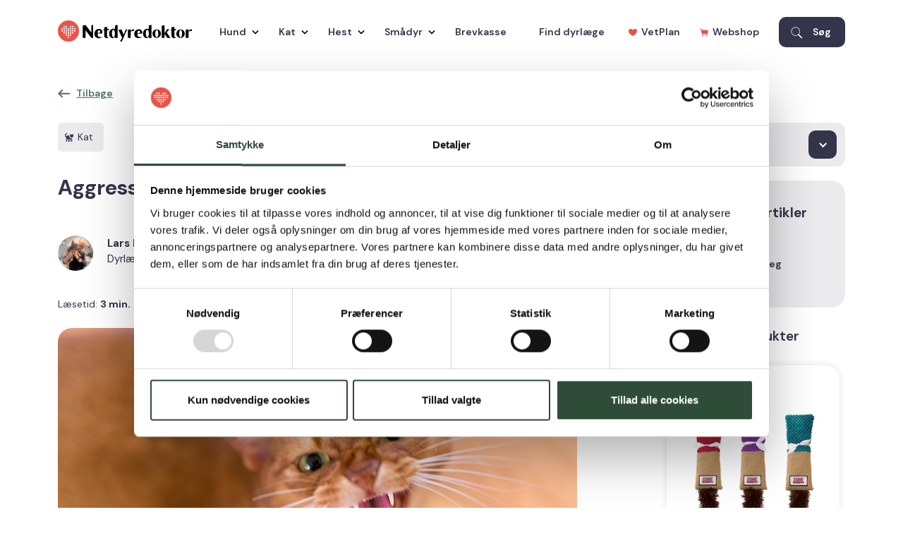

--- FILE ---
content_type: text/html; charset=utf-8
request_url: https://www.netdyredoktor.dk/kat/tema/abc/aggression/
body_size: 113515
content:

<!DOCTYPE html>
<html lang="da">
<head>

    <!--Load meta values-->
        <meta http-equiv="Content-Type" content="text/html; charset=utf-8" />

<title>Aggression hos katte | Netdyredoktor</title>
<meta name="description" content="En aggressiv kat skal altid tages alvorligt, idet bid eller rifter fra katten kan v&#xE6;re ophav til alvorlige infektioner hos ejeren eller andre katte.">

<meta name="viewport" content="width=device-width, initial-scale=1.0">

<meta name="robots" content="index, follow">

<link rel="canonical" href="https://www.netdyredoktor.dk/kat/tema/abc/aggression/">



<meta property="og:image" content="https://www.netdyredoktor.dk/media/q5onbkzm/288.png" />
<meta property="og:image:type" content="image/jpg" />
<meta property="og:url" content="https://www.netdyredoktor.dk/kat/tema/abc/aggression/" />
<meta property="og:type" content="website" />
<meta property="og:title" content="Aggression hos katte | Netdyredoktor" />
<meta property="og:description" content="En aggressiv kat skal altid tages alvorligt, idet bid eller rifter fra katten kan v&#xE6;re ophav til alvorlige infektioner hos ejeren eller andre katte." />




    <!--Load font-->
    <link rel="preconnect" href="https://fonts.googleapis.com">
    <link rel="preconnect" crossorigin href="https://fonts.gstatic.com">
    <link rel="stylesheet" href="https://fonts.googleapis.com/css2?family=DM&#x2B;Sans:ital,opsz,wght@0,9..40,100..1000;1,9..40,100..1000&amp;display=swap">

    <!--Set favicon-->
    <link rel="apple-touch-icon" sizes="180x180" href="/images/favicon/apple-touch-icon.png">
    <link rel="icon" type="image/png" sizes="32x32" href="/images/favicon/favicon-32x32.png">
    <link rel="icon" type="image/png" sizes="16x16" href="/images/favicon/favicon-16x16.png">
    <link rel="manifest" href="/images/favicon/site.webmanifest">
    <link rel="mask-icon" color="#5bbad5" href="/images/favicon/safari-pinned-tab.svg">
    <meta name="msapplication-TileColor" content="#ffffff">
    <meta name="theme-color" content="#ffffff">

    <!--Stylesheets-->
    <link rel="stylesheet" href="/css/styles.min.css?t=11.4" />
    <link rel="stylesheet" href="/css/bootstrap/bootstrap.min.css" />
    <link rel="stylesheet" href="/css/owlCarousel/owl.carousel.min.css" />
    <link rel="stylesheet" href="https://cdn.jsdelivr.net/npm/@fancyapps/ui@5.0/dist/fancybox/fancybox.css" />

    <!--Scripts-->
    <script src="/scripts/jquery.min.js"></script>
    <script src="/scripts/owlCarousel/owl.carousel.min.js"></script>
    <script src="/scripts/vimeo.js"></script>
    <script src="/scripts/startup.js?v=2"></script>
    <script src="/scripts/bootstrap/bootstrap.bundle.js"></script>
    <script src="https://cdn.jsdelivr.net/npm/@fancyapps/ui@5.0/dist/fancybox/fancybox.umd.js"></script>
   
    

    <!--Header Scripts-->
    <!-- Google Tag Manager -->
<script>(function(w,d,s,l,i){w[l]=w[l]||[];w[l].push({'gtm.start':
new Date().getTime(),event:'gtm.js'});var f=d.getElementsByTagName(s)[0],
j=d.createElement(s),dl=l!='dataLayer'?'&l='+l:'';j.async=true;j.src=
'https://www.googletagmanager.com/gtm.js?id='+i+dl;f.parentNode.insertBefore(j,f);
})(window,document,'script','dataLayer','GTM-ND253C');</script>
<!-- End Google Tag Manager -->


</head>

<body>
    <!-- Google Tag Manager (noscript) -->
<noscript><iframe src="https://www.googletagmanager.com/ns.html?id=GTM-ND253C"
height="0" width="0" style="display:none;visibility:hidden"></iframe></noscript>
<!-- End Google Tag Manager (noscript) -->
    <header>
        <div class="d-block d-lg-none">
            
<div class="mobile-nav-outer-wrapper">
    <div class="container-fluid">
        <div class="row">
            <div class="col-md-12">
                <div class="nav-wrapper">
                    <nav class="navbar navbar-expand-lg navbar-light">
                        <a class="navbar-brand logo-wrapper" href="/"><img src="/media/a5zbqb5c/netdyredoktor-logo.svg" alt="Netdyredoktor logo" /></a>
                        <button class="navbar-toggler collapsed" type="button" data-bs-toggle="collapse" data-bs-target="#mobile-navigation" aria-controls="navigation" aria-expanded="false" aria-label="Toggle navigation">
                            <span class="navbar-toggler-icon"></span>
                        </button>
                        
<div class="primary-search-wrapper mobile-search">
<form action="/kat/tema/abc/aggression/" enctype="multipart/form-data" id="form6d1e3f118e804096b0dc6846dddfe1cd" method="post">        <div class="input-wrapper">
            <input autocomplete="off" data-val="true" data-val-required="The Query field is required." id="Query" name="Query" placeholder="S&#xF8;g her..." type="text" value="" />
        </div>
<input name="__RequestVerificationToken" type="hidden" value="CfDJ8DJJPEzPPjVKn7l0dxLchgpR1n_9klRkeX1mAjHzt11cIvrCnsFqwoZpVZ_4JEb9Fla-sN7ZURTbWfnroS1tYFovptpsFCAWhLEe35vF8cFz7ohpe_b-OfbFPB6TiVNw3-V8U8w5LyHvQtYsF073itI" /><input name="ufprt" type="hidden" value="CfDJ8DJJPEzPPjVKn7l0dxLchgqVcJw8VP-0eGh2RB8zWmtXZyoNjxEMBWqDl_O1ERi0b572F9XikYnHKMRtAIH8kmc5IPMSVpS3zBMwz55IvEbuNOCj5SIMpx-r5ZpN_jbZSfzUJCxKfT66fY66sW6K1PY" /></form>
    <div class="result-wrapper"></div>
</div>

<script>
    $("#search-input").on("keyup", function () {
        var input = $("#search-input").val();
        if (input.length > 2) {
            $.get(
                {
                    url: "/umbraco/surface/search/GetPostsByQuery",
                    data: {
                        query: input
                    },
                    success: function (result) {
                        $(".result-wrapper").html(result);
                    }
                });
        }
    });
</script>
                     
                        <div class="collapse navbar-collapse" id="mobile-navigation">
                            <hr />
                                <div class="single-animal-outer-wrapper">
                                    <div class="single-animal-wrapper" style="background-image:url(/media/b5ulkg0n/dog-1-min.png?width=400&amp;v=1daf9eb4e0fa590;">
                                        <span><a href="/hund/">Hund</a></span>
                                        <span class="expand-btn"></span>
                                    </div>
                                    <div class="animal-navigation-wrapper">
                                        <ul>
                                                <li class="">
                                                    <a href="/hund/sygdomsleksikon/">
                                                        Sygdomsleksikon
                                                    </a>
                                                    <span class="child-expand"></span>
                                                        
                                                </li>
                                                <li class="child-elements">
                                                    <a href="/hund/symptomguiden/">
                                                        Symptomguiden
                                                    </a>
                                                    <span class="child-expand"></span>
                                                        <ul class="child-elements-wrapper">
                                                                <li><a href="/hund/symptomguiden/slingerhed/">Slingerhed</a></li>
                                                                <li><a href="/hund/symptomguiden/diarre-hos-hund/">Diarr&#xE9; hos hund</a></li>
                                                                <li><a href="/hund/symptomguiden/halthed-ung/">Halthed ung</a></li>
                                                                <li><a href="/hund/symptomguiden/halthed-voksen/">Halthed voksen</a></li>
                                                                <li><a href="/hund/symptomguiden/halthed-aeldre/">Halthed &#xE6;ldre</a></li>
                                                                <li><a href="/hund/symptomguiden/haartab/">H&#xE5;rtab</a></li>
                                                                <li><a href="/hund/symptomguiden/kloee/">Kl&#xF8;e</a></li>
                                                                <li><a href="/hund/symptomguiden/kramper/">Kramper</a></li>
                                                                <li><a href="/hund/symptomguiden/kvalme/">Kvalme</a></li>
                                                                <li><a href="/hund/symptomguiden/opkast/">Opkast</a></li>
                                                                <li><a href="/hund/symptomguiden/overvaegt-som-symptom/">Overv&#xE6;gt som symptom</a></li>
                                                                <li><a href="/hund/symptomguiden/urinering/">Urinering</a></li>
                                                                <li><a href="/hund/symptomguiden/smerter/">Smerter</a></li>
                                                                <li><a href="/hund/symptomguiden/slidgigt-og-ledproblemer/">Slidgigt og ledproblemer</a></li>
                                                                <li><a href="/hund/symptomguiden/oeget-drikkelyst/">&#xD8;get drikkelyst</a></li>
                                                        </ul>
                                                </li>
                                                <li class="child-elements">
                                                    <a href="/hund/forgiftning/">
                                                        Forgiftning
                                                    </a>
                                                    <span class="child-expand"></span>
                                                        <ul class="child-elements-wrapper">
                                                                <li><a href="/hund/forgiftning/anemoner/">Anemoner</a></li>
                                                                <li><a href="/hund/forgiftning/azalea/">Azalea</a></li>
                                                                <li><a href="/hund/forgiftning/blaa-groenne-alger/">Bl&#xE5;-gr&#xF8;nne alger</a></li>
                                                                <li><a href="/hund/forgiftning/brandmaend/">Brandm&#xE6;nd</a></li>
                                                                <li><a href="/hund/forgiftning/braendenaelde/">Br&#xE6;nden&#xE6;lde</a></li>
                                                                <li><a href="/hund/forgiftning/cannabis/">Cannabis</a></li>
                                                                <li><a href="/hund/forgiftning/chokolade/">Chokolade</a></li>
                                                                <li><a href="/hund/forgiftning/clematis/">Clematis</a></li>
                                                                <li><a href="/hund/forgiftning/dieffenbachia/">Dieffenbachia</a></li>
                                                                <li><a href="/hund/forgiftning/dvaergbaermispel/">Dv&#xE6;rgb&#xE6;rmispel</a></li>
                                                                <li><a href="/hund/forgiftning/erantis/">Erantis</a></li>
                                                                <li><a href="/hund/forgiftning/fingerfilodendron/">Fingerfilodendron</a></li>
                                                                <li><a href="/hund/forgiftning/guldregn/">Guldregn</a></li>
                                                                <li><a href="/hund/forgiftning/julestjerne/">Julestjerne</a></li>
                                                                <li><a href="/hund/forgiftning/kartoffel/">Kartoffel</a></li>
                                                                <li><a href="/hund/forgiftning/kastanje/">Kastanje</a></li>
                                                                <li><a href="/hund/forgiftning/koralkirsebaer/">Koralkirseb&#xE6;r</a></li>
                                                                <li><a href="/hund/forgiftning/kristtorn/">Kristtorn</a></li>
                                                                <li><a href="/hund/forgiftning/koelervaeske/">K&#xF8;lerv&#xE6;ske</a></li>
                                                                <li><a href="/hund/forgiftning/liguster/">Liguster</a></li>
                                                                <li><a href="/hund/forgiftning/liljekonvaller/">Liljekonvaller</a></li>
                                                                <li><a href="/hund/forgiftning/mistelten/">Mistelten</a></li>
                                                                <li><a href="/hund/forgiftning/npk-goedning/">NPK-g&#xF8;dning</a></li>
                                                                <li><a href="/hund/forgiftning/primula/">Primula</a></li>
                                                                <li><a href="/hund/forgiftning/paaskeliljepinselilje/">P&#xE5;skelilje/pinselilje</a></li>
                                                                <li><a href="/hund/forgiftning/silica-gel/">Silica-gel</a></li>
                                                                <li><a href="/hund/forgiftning/stormhat/">Stormhat</a></li>
                                                                <li><a href="/hund/forgiftning/termometre/">Termometre</a></li>
                                                                <li><a href="/hund/forgiftning/thuja/">Thuja</a></li>
                                                                <li><a href="/hund/forgiftning/tulipaner/">Tulipaner</a></li>
                                                                <li><a href="/hund/forgiftning/vedbend-efeu/">Vedbend / Efeu</a></li>
                                                                <li><a href="/hund/forgiftning/vintergaek/">Vinterg&#xE6;k</a></li>
                                                                <li><a href="/hund/forgiftning/vindruer-og-rosiner/">Vindruer og rosiner</a></li>
                                                                <li><a href="/hund/forgiftning/rottegift/">Rottegift</a></li>
                                                                <li><a href="/hund/forgiftning/roeg/">R&#xF8;g</a></li>
                                                                <li><a href="/hund/forgiftning/agern/">Agern</a></li>
                                                                <li><a href="/hund/forgiftning/taks/">Taks</a></li>
                                                                <li><a href="/hund/forgiftning/xylitol/">Xylitol</a></li>
                                                                <li><a href="/hund/forgiftning/svampe/">Svampe</a></li>
                                                                <li><a href="/hund/forgiftning/nikotin/">Nikotin</a></li>
                                                        </ul>
                                                </li>
                                                <li class="child-elements">
                                                    <a href="/hund/adfaerd/">
                                                        Adf&#xE6;rd
                                                    </a>
                                                    <span class="child-expand"></span>
                                                        <ul class="child-elements-wrapper">
                                                                <li><a href="/hund/adfaerd/hundens-kropssprog/">Hundens kropssprog</a></li>
                                                                <li><a href="/hund/adfaerd/film-om-adfaerdsproblemer/">Film om adf&#xE6;rdsproblemer</a></li>
                                                                <li><a href="/hund/adfaerd/fysisk-og-mental-udvikling/">Fysisk og mental udvikling</a></li>
                                                                <li><a href="/hund/adfaerd/racekendskab/">Racekendskab</a></li>
                                                                <li><a href="/hund/adfaerd/madforsvar/">Madforsvar</a></li>
                                                                <li><a href="/hund/adfaerd/aggression-hos-hunde/">Aggression hos hunde</a></li>
                                                                <li><a href="/hund/adfaerd/aggressiv-adfaerd-forebyggelse-og-haandteringsstrategier/">Aggressiv adf&#xE6;rd - forebyggelse og h&#xE5;ndteringsstrategier</a></li>
                                                                <li><a href="/hund/adfaerd/alene-hjemme-adfaerdsproblem/">Alene hjemme adf&#xE6;rdsproblem</a></li>
                                                                <li><a href="/hund/adfaerd/udvikling-af-en-daarlig-vane/">Udvikling af en d&#xE5;rlig vane</a></li>
                                                                <li><a href="/hund/adfaerd/bryd-den-daarlige-vane-en-traeningsplan/">Bryd den d&#xE5;rlige vane - en tr&#xE6;ningsplan</a></li>
                                                                <li><a href="/hund/adfaerd/bange-for-hoeje-lyde/">Bange for h&#xF8;je lyde</a></li>
                                                        </ul>
                                                </li>
                                                <li class="child-elements">
                                                    <a href="/hund/hvalpe/">
                                                        Hvalpe
                                                    </a>
                                                    <span class="child-expand"></span>
                                                        <ul class="child-elements-wrapper">
                                                                <li><a href="/hund/hvalpe/foer-du-koeber-hund/">F&#xF8;r du k&#xF8;ber hund</a></li>
                                                                <li><a href="/hund/hvalpe/tips-til-en-god-start/">Tips til en god start</a></li>
                                                                <li><a href="/hund/hvalpe/opdraet-af-et-kuld-hvalpe/">Opdr&#xE6;t af et kuld hvalpe</a></li>
                                                                <li><a href="/hund/hvalpe/hvalpens-fagre-nye-verden/">Hvalpens fagre nye verden</a></li>
                                                                <li><a href="/hund/hvalpe/planlaegning-foer-hvalpens-ankomst/">Planl&#xE6;gning f&#xF8;r hvalpens ankomst</a></li>
                                                                <li><a href="/hund/hvalpe/forebyg-dyrlaegeskraek/">Forebyg dyrl&#xE6;geskr&#xE6;k</a></li>
                                                                <li><a href="/hund/hvalpe/afhentning-af-hvalp/">Afhentning af hvalp</a></li>
                                                                <li><a href="/hund/hvalpe/alene-hjemme-tilvaenning/">Alene hjemme tilv&#xE6;nning</a></li>
                                                                <li><a href="/hund/hvalpe/laer-hvalpen-at-gaa-paent-i-snor/">L&#xE6;r hvalpen at g&#xE5; p&#xE6;nt i snor</a></li>
                                                        </ul>
                                                </li>
                                                <li class="child-elements">
                                                    <a href="/hund/traening/">
                                                        Tr&#xE6;ning
                                                    </a>
                                                    <span class="child-expand"></span>
                                                        <ul class="child-elements-wrapper">
                                                                <li><a href="/hund/traening/hunde-paa-job/">Hunde p&#xE5; job</a></li>
                                                                <li><a href="/hund/traening/klikkertraening-introduktion/">Klikkertr&#xE6;ning introduktion</a></li>
                                                                <li><a href="/hund/traening/traeningsoevelser/">Tr&#xE6;nings&#xF8;velser</a></li>
                                                                <li><a href="/hund/traening/gaatur-10-gode-raad/">G&#xE5;tur - 10 gode r&#xE5;d</a></li>
                                                                <li><a href="/hund/traening/loebe-og-cykeltraening/">L&#xF8;be- og cykeltr&#xE6;ning</a></li>
                                                        </ul>
                                                </li>
                                                <li class="">
                                                    <a href="/hund/tema/">
                                                        Tema
                                                    </a>
                                                    <span class="child-expand"></span>
                                                        
                                                </li>
                                        </ul>
                                    </div>
                                </div>
                                <div class="single-animal-outer-wrapper">
                                    <div class="single-animal-wrapper" style="background-image:url(/media/adkov3gy/cat_2-min.png?width=400&amp;v=1daf9eb4a3810b0;">
                                        <span><a href="/kat/">Kat</a></span>
                                        <span class="expand-btn"></span>
                                    </div>
                                    <div class="animal-navigation-wrapper">
                                        <ul>
                                                <li class="">
                                                    <a href="/kat/sygdomsleksikon/">
                                                        Sygdomsleksikon
                                                    </a>
                                                    <span class="child-expand"></span>
                                                        
                                                </li>
                                                <li class="child-elements">
                                                    <a href="/kat/symptomguiden/">
                                                        Symptomguiden
                                                    </a>
                                                    <span class="child-expand"></span>
                                                        <ul class="child-elements-wrapper">
                                                                <li><a href="/kat/symptomguiden/ataksi/">Ataksi</a></li>
                                                                <li><a href="/kat/symptomguiden/diarre/">Diarr&#xE9;</a></li>
                                                                <li><a href="/kat/symptomguiden/halthed/">Halthed</a></li>
                                                                <li><a href="/kat/symptomguiden/haartab/">H&#xE5;rtab</a></li>
                                                                <li><a href="/kat/symptomguiden/kloee/">Kl&#xF8;e</a></li>
                                                                <li><a href="/kat/symptomguiden/kvalme-og-anorexi/">Kvalme og anorexi</a></li>
                                                                <li><a href="/kat/symptomguiden/opkast/">Opkast</a></li>
                                                                <li><a href="/kat/symptomguiden/overvaegt-som-symptom/">Overv&#xE6;gt som symptom</a></li>
                                                                <li><a href="/kat/symptomguiden/urinering/">Urinering</a></li>
                                                                <li><a href="/kat/symptomguiden/smerter/">Smerter</a></li>
                                                                <li><a href="/kat/symptomguiden/oeget-drikkelyst/">&#xD8;get drikkelyst</a></li>
                                                                <li><a href="/kat/symptomguiden/slidgigt-og-ledproblemer/">Slidgigt og ledproblemer</a></li>
                                                        </ul>
                                                </li>
                                                <li class="child-elements">
                                                    <a href="/kat/forgiftning/">
                                                        Forgiftning
                                                    </a>
                                                    <span class="child-expand"></span>
                                                        <ul class="child-elements-wrapper">
                                                                <li><a href="/kat/forgiftning/anemoner/">Anemoner</a></li>
                                                                <li><a href="/kat/forgiftning/azalea/">Azalea</a></li>
                                                                <li><a href="/kat/forgiftning/braendenaelde/">Br&#xE6;nden&#xE6;lde</a></li>
                                                                <li><a href="/kat/forgiftning/cannabis/">Cannabis</a></li>
                                                                <li><a href="/kat/forgiftning/chokolade/">Chokolade</a></li>
                                                                <li><a href="/kat/forgiftning/dieffenbachia/">Dieffenbachia</a></li>
                                                                <li><a href="/kat/forgiftning/dvaergbaermispel/">Dv&#xE6;rgb&#xE6;rmispel</a></li>
                                                                <li><a href="/kat/forgiftning/fingerfilodendron/">Fingerfilodendron</a></li>
                                                                <li><a href="/kat/forgiftning/guldregn/">Guldregn</a></li>
                                                                <li><a href="/kat/forgiftning/julestjerne/">Julestjerne</a></li>
                                                                <li><a href="/kat/forgiftning/kartoffel/">Kartoffel</a></li>
                                                                <li><a href="/kat/forgiftning/kastanje/">Kastanje</a></li>
                                                                <li><a href="/kat/forgiftning/koralkirsebaer/">Koralkirseb&#xE6;r</a></li>
                                                                <li><a href="/kat/forgiftning/kristtorn/">Kristtorn</a></li>
                                                                <li><a href="/kat/forgiftning/koelervaeske/">K&#xF8;lerv&#xE6;ske</a></li>
                                                                <li><a href="/kat/forgiftning/liguster/">Liguster</a></li>
                                                                <li><a href="/kat/forgiftning/liljekonvaller/">Liljekonvaller</a></li>
                                                                <li><a href="/kat/forgiftning/mistelten/">Mistelten</a></li>
                                                                <li><a href="/kat/forgiftning/npk-goedning/">NPK-g&#xF8;dning</a></li>
                                                                <li><a href="/kat/forgiftning/paracetamol/">Paracetamol</a></li>
                                                                <li><a href="/kat/forgiftning/primula/">Primula</a></li>
                                                                <li><a href="/kat/forgiftning/paaskelijle-og-pinselijle/">P&#xE5;skelijle og pinselijle</a></li>
                                                                <li><a href="/kat/forgiftning/rododendron/">Rododendron</a></li>
                                                                <li><a href="/kat/forgiftning/rottegift-wafarinforgiftning/">Rottegift / wafarinforgiftning</a></li>
                                                                <li><a href="/kat/forgiftning/silica-gel/">Silica-gel</a></li>
                                                                <li><a href="/kat/forgiftning/stormhat/">Stormhat</a></li>
                                                                <li><a href="/kat/forgiftning/termometre/">Termometre</a></li>
                                                                <li><a href="/kat/forgiftning/thuja/">Thuja</a></li>
                                                                <li><a href="/kat/forgiftning/tobak/">Tobak</a></li>
                                                                <li><a href="/kat/forgiftning/vedbend-og-efeu/">Vedbend og Efeu</a></li>
                                                                <li><a href="/kat/forgiftning/vintergaek/">Vinterg&#xE6;k</a></li>
                                                        </ul>
                                                </li>
                                                <li class="">
                                                    <a href="/kat/tema/">
                                                        Tema
                                                    </a>
                                                    <span class="child-expand"></span>
                                                        
                                                </li>
                                                <li class="child-elements">
                                                    <a href="/kat/racekatte/">
                                                        Racekatte
                                                    </a>
                                                    <span class="child-expand"></span>
                                                        <ul class="child-elements-wrapper">
                                                                <li><a href="/kat/racekatte/abyssinieren/">Abyssinieren</a></li>
                                                                <li><a href="/kat/racekatte/balineser/">Balineser</a></li>
                                                                <li><a href="/kat/racekatte/bengal/">Bengal</a></li>
                                                                <li><a href="/kat/racekatte/british-shorthair/">British Shorthair</a></li>
                                                                <li><a href="/kat/racekatte/burmeseren/">Burmeseren</a></li>
                                                                <li><a href="/kat/racekatte/colourpoint/">Colourpoint</a></li>
                                                                <li><a href="/kat/racekatte/exotic/">Exotic</a></li>
                                                                <li><a href="/kat/racekatte/hellig-birma/">Hellig Birma</a></li>
                                                                <li><a href="/kat/racekatte/korat/">Korat</a></li>
                                                                <li><a href="/kat/racekatte/maine-coon/">Maine Coon</a></li>
                                                                <li><a href="/kat/racekatte/manx/">Manx</a></li>
                                                                <li><a href="/kat/racekatte/norsk-skovkat/">Norsk Skovkat</a></li>
                                                                <li><a href="/kat/racekatte/ocicat/">Ocicat</a></li>
                                                                <li><a href="/kat/racekatte/orientaler/">Orientaler</a></li>
                                                                <li><a href="/kat/racekatte/perser/">Perser</a></li>
                                                                <li><a href="/kat/racekatte/russian-blue/">Russian Blue</a></li>
                                                                <li><a href="/kat/racekatte/siameser/">Siameser</a></li>
                                                                <li><a href="/kat/racekatte/somali/">Somali</a></li>
                                                                <li><a href="/kat/racekatte/tyrkisk-angora/">Tyrkisk Angora</a></li>
                                                                <li><a href="/kat/racekatte/tyrkisk-van/">Tyrkisk Van</a></li>
                                                        </ul>
                                                </li>
                                        </ul>
                                    </div>
                                </div>
                                <div class="single-animal-outer-wrapper">
                                    <div class="single-animal-wrapper" style="background-image:url(/media/ivzpdvae/horse_2-min.png?width=400&amp;v=1daf9eb4fb5db80;">
                                        <span><a href="/hest/">Hest</a></span>
                                        <span class="expand-btn"></span>
                                    </div>
                                    <div class="animal-navigation-wrapper">
                                        <ul>
                                                <li class="">
                                                    <a href="/hest/sygdomsleksikon/">
                                                        Sygdomsleksikon
                                                    </a>
                                                    <span class="child-expand"></span>
                                                        
                                                </li>
                                                <li class="child-elements">
                                                    <a href="/hest/forgiftning/">
                                                        Forgiftning
                                                    </a>
                                                    <span class="child-expand"></span>
                                                        <ul class="child-elements-wrapper">
                                                                <li><a href="/hest/forgiftning/anemoner/">Anemoner</a></li>
                                                                <li><a href="/hest/forgiftning/brandbaeger/">Brandb&#xE6;ger</a></li>
                                                                <li><a href="/hest/forgiftning/buksbom/">Buksbom</a></li>
                                                                <li><a href="/hest/forgiftning/egebladeagern/">Egeblade/agern</a></li>
                                                                <li><a href="/hest/forgiftning/liljekonvaller/">Liljekonvaller</a></li>
                                                                <li><a href="/hest/forgiftning/rhododendron/">Rhododendron</a></li>
                                                                <li><a href="/hest/forgiftning/taks/">Taks</a></li>
                                                                <li><a href="/hest/forgiftning/thuja/">Thuja</a></li>
                                                        </ul>
                                                </li>
                                                <li class="">
                                                    <a href="/hest/tema/">
                                                        Tema
                                                    </a>
                                                    <span class="child-expand"></span>
                                                        
                                                </li>
                                        </ul>
                                    </div>
                                </div>
                                <div class="single-animal-outer-wrapper">
                                    <div class="single-animal-wrapper" style="background-image:url(/media/hiedmp0e/rabbit_11-min.png?width=400&amp;v=1daf9eb4c22c9b0;">
                                        <span><a href="/smaadyr/">Sm&#xE5;dyr</a></span>
                                        <span class="expand-btn"></span>
                                    </div>
                                    <div class="animal-navigation-wrapper">
                                        <ul>
                                                <li class="">
                                                    <a href="/smaadyr/fugleleksikon/">
                                                        Fugleleksikon
                                                    </a>
                                                    <span class="child-expand"></span>
                                                        
                                                </li>
                                                <li class="">
                                                    <a href="/smaadyr/gnaverleksikon/">
                                                        Gnaverleksikon
                                                    </a>
                                                    <span class="child-expand"></span>
                                                        
                                                </li>
                                                <li class="">
                                                    <a href="/smaadyr/kaninleksikon/">
                                                        Kaninleksikon
                                                    </a>
                                                    <span class="child-expand"></span>
                                                        
                                                </li>
                                        </ul>
                                    </div>
                                </div>

                            <ul class="bottom-links-wrapper">
                                <li><a href="/brevkasse/">Brevkasse</a></li>
                                <li><a href="/vetplan-sundhed-med-omtanke/">VetPlan</a></li>
                                <li><a href="https://butik.netdyredoktor.dk/" target="_blank">Webshop</a></li>
                            </ul>
                            <div class="find-clinic-btn-wrapper">
                                <a href="/find-dyrlaege/">Find dyrl&#xE6;ge</a>
                            </div>

                        </div>

                    </nav>
                </div>
            </div>
        </div>
    </div>

</div>




        </div>

        <div class="d-none d-lg-block">
        
<div class="top-navigation-banner">
    <div class="container">
        <div class="row">
            <div class="col-md-12">
            </div>
        </div>
    </div>
</div>

<div class="nav-outer-wrapper desktop-nav">
    <div class="container">
        <div class="row">
            <div class="col-md-12">
                <div class="nav-wrapper" role="menubar">
                    <nav class="navbar navbar-expand-lg navbar-light">
                        <a class="navbar-brand logo-wrapper" href="/"><img src="/media/a5zbqb5c/netdyredoktor-logo.svg" alt="Netdyredoktor logo"/></a>
                        <button class="navbar-toggler collapsed" type="button" data-bs-toggle="collapse" data-bs-target="#navigation" aria-controls="navigation" aria-expanded="false" aria-label="Toggle navigation">
                            <span class="navbar-toggler-icon"></span>
                        </button>
                        <div class="collapse navbar-collapse" id="navigation">
                            <ul class="navbar-nav">
                                        <li class="nav-item dropdown">
                                            <a class="nav-link" href="/hund/">
                                                Hund
                                                <svg width="10" height="7" viewBox="0 0 10 7" fill="none" xmlns="http://www.w3.org/2000/svg">
                                                    <path d="M1 1L5 5L9 1" stroke="black" stroke-width="1.5" />
                                                </svg>
                                            </a>                         
                                            <ul class="dropdown-menu fade-up custom-ddm">
                                                    <li>

                                                        <a class="dropdown-item " style="" href="/hund/sygdomsleksikon/"><span>Sygdomsleksikon</span><span></span></a>
                                                    </li>
                                                    <li>

                                                        <a class="dropdown-item " style="" href="/hund/symptomguiden/"><span>Symptomguiden</span><span></span></a>
                                                    </li>
                                                    <li>

                                                        <a class="dropdown-item " style="" href="/hund/forgiftning/"><span>Forgiftning</span><span></span></a>
                                                    </li>
                                                    <li>

                                                        <a class="dropdown-item " style="" href="/hund/adfaerd/"><span>Adf&#xE6;rd</span><span></span></a>
                                                    </li>
                                                    <li>

                                                        <a class="dropdown-item " style="" href="/hund/hvalpe/"><span>Hvalpe</span><span></span></a>
                                                    </li>
                                                    <li>

                                                        <a class="dropdown-item " style="" href="/hund/traening/"><span>Tr&#xE6;ning</span><span></span></a>
                                                    </li>
                                                    <li>

                                                        <a class="dropdown-item " style="" href="/hund/tema/"><span>Tema</span><span></span></a>
                                                    </li>
                                            </ul>
                                        </li>
                                        <li class="nav-item dropdown current">
                                            <a class="nav-link" href="/kat/">
                                                Kat
                                                <svg width="10" height="7" viewBox="0 0 10 7" fill="none" xmlns="http://www.w3.org/2000/svg">
                                                    <path d="M1 1L5 5L9 1" stroke="black" stroke-width="1.5" />
                                                </svg>
                                            </a>                         
                                            <ul class="dropdown-menu fade-up custom-ddm">
                                                    <li>

                                                        <a class="dropdown-item " style="" href="/kat/sygdomsleksikon/"><span>Sygdomsleksikon</span><span></span></a>
                                                    </li>
                                                    <li>

                                                        <a class="dropdown-item " style="" href="/kat/symptomguiden/"><span>Symptomguiden</span><span></span></a>
                                                    </li>
                                                    <li>

                                                        <a class="dropdown-item " style="" href="/kat/forgiftning/"><span>Forgiftning</span><span></span></a>
                                                    </li>
                                                    <li>

                                                        <a class="dropdown-item " style="" href="/kat/tema/"><span>Tema</span><span></span></a>
                                                    </li>
                                                    <li>

                                                        <a class="dropdown-item " style="" href="/kat/racekatte/"><span>Racekatte</span><span></span></a>
                                                    </li>
                                            </ul>
                                        </li>
                                        <li class="nav-item dropdown">
                                            <a class="nav-link" href="/hest/">
                                                Hest
                                                <svg width="10" height="7" viewBox="0 0 10 7" fill="none" xmlns="http://www.w3.org/2000/svg">
                                                    <path d="M1 1L5 5L9 1" stroke="black" stroke-width="1.5" />
                                                </svg>
                                            </a>                         
                                            <ul class="dropdown-menu fade-up custom-ddm">
                                                    <li>

                                                        <a class="dropdown-item " style="" href="/hest/sygdomsleksikon/"><span>Sygdomsleksikon</span><span></span></a>
                                                    </li>
                                                    <li>

                                                        <a class="dropdown-item " style="" href="/hest/forgiftning/"><span>Forgiftning</span><span></span></a>
                                                    </li>
                                                    <li>

                                                        <a class="dropdown-item " style="" href="/hest/tema/"><span>Tema</span><span></span></a>
                                                    </li>
                                            </ul>
                                        </li>
                                        <li class="nav-item dropdown">
                                            <a class="nav-link" href="/smaadyr/">
                                                Sm&#xE5;dyr
                                                <svg width="10" height="7" viewBox="0 0 10 7" fill="none" xmlns="http://www.w3.org/2000/svg">
                                                    <path d="M1 1L5 5L9 1" stroke="black" stroke-width="1.5" />
                                                </svg>
                                            </a>                         
                                            <ul class="dropdown-menu fade-up custom-ddm">
                                                    <li>

                                                        <a class="dropdown-item " style="" href="/smaadyr/fugleleksikon/"><span>Fugleleksikon</span><span></span></a>
                                                    </li>
                                                    <li>

                                                        <a class="dropdown-item " style="" href="/smaadyr/gnaverleksikon/"><span>Gnaverleksikon</span><span></span></a>
                                                    </li>
                                                    <li>

                                                        <a class="dropdown-item " style="" href="/smaadyr/kaninleksikon/"><span>Kaninleksikon</span><span></span></a>
                                                    </li>
                                            </ul>
                                        </li>
                                        <li class="nav-item ">
                                            <a class="nav-link" href="/brevkasse/">Brevkasse</a>
                                        </li>
                                        <li class="nav-item ">
                                            <a class="nav-link" href="/find-dyrlaege/">Find dyrl&#xE6;ge</a>
                                        </li>

                            </ul>

                            <span class="right-items">
                                <a href="/vetplan-sundhed-med-omtanke/">
                                    <svg width="12" height="12" viewBox="0 0 12 12" fill="none" xmlns="http://www.w3.org/2000/svg">
                                        <path fill-rule="evenodd" clip-rule="evenodd" d="M5.99994 2.62426C7.26319 0.495512 9.78944 0.495512 11.0526 1.55989C12.3158 2.62426 12.3158 4.753 11.0526 6.88174C10.1684 8.4783 7.89475 10.0749 5.99994 11.1392C4.10525 10.0749 1.83167 8.4783 0.947437 6.88174C-0.315812 4.753 -0.315812 2.62426 0.947437 1.55989C2.21056 0.495512 4.73681 0.495512 5.99994 2.62426Z" fill="#E9544A" />
                                    </svg>
                                    <span>VetPlan</span>
                                </a>
                                <a href="https://butik.netdyredoktor.dk/" target="_blank">
                                    <svg width="12" height="12" viewBox="0 0 12 12" fill="none" xmlns="http://www.w3.org/2000/svg">
                                        <path d="M4.18476 9.35663C3.90729 9.35663 3.64119 9.46714 3.44499 9.66386C3.24879 9.86058 3.13857 10.1274 3.13857 10.4056C3.13857 10.6838 3.24879 10.9506 3.44499 11.1473C3.64119 11.344 3.90729 11.4545 4.18476 11.4545C4.46222 11.4545 4.72833 11.344 4.92452 11.1473C5.12072 10.9506 5.23095 10.6838 5.23095 10.4056C5.23095 10.1274 5.12072 9.86058 4.92452 9.66386C4.72833 9.46714 4.46222 9.35663 4.18476 9.35663ZM9.62494 9.35663C9.34747 9.35663 9.08137 9.46714 8.88517 9.66386C8.68897 9.86058 8.57875 10.1274 8.57875 10.4056C8.57875 10.6838 8.68897 10.9506 8.88517 11.1473C9.08137 11.344 9.34747 11.4545 9.62494 11.4545C9.90241 11.4545 10.1685 11.344 10.3647 11.1473C10.5609 10.9506 10.6711 10.6838 10.6711 10.4056C10.6711 10.1274 10.5609 9.86058 10.3647 9.66386C10.1685 9.46714 9.90241 9.35663 9.62494 9.35663ZM2.40393 2.24369L2.19511 1.35418C2.08401 0.880266 1.66239 0.545441 1.17696 0.545441H0L0.209238 1.3846H1.17696C1.27405 1.3846 1.35837 1.45152 1.38055 1.54635L2.86468 7.87069C2.95381 8.25125 3.2888 8.51747 3.67924 8.51747H10.3192C10.7272 8.51747 11.0739 8.22481 11.1436 7.82222L12 2.88523L2.40393 2.24369Z" fill="#E9544A" />
                                    </svg>
                                    <span>Webshop</span>
                                </a>
                                <span class="search-btn" data-bs-toggle="modal" data-bs-target="#navSearchModal">
                                    <svg width="20" height="19" viewBox="0 0 20 19" fill="none" xmlns="http://www.w3.org/2000/svg">
                                        <path d="M8.68515 1.3215C5.2464 1.3215 2.45215 4.11576 2.45215 7.55451C2.45215 10.9933 5.2464 13.7875 8.68515 13.7875C10.0458 13.7875 11.3032 13.3492 12.3287 12.6074L17.1524 17.4196L18.1836 16.3884L13.4172 11.6105C14.3539 10.5192 14.9182 9.10273 14.9182 7.55451C14.9182 4.11576 12.1239 1.3215 8.68515 1.3215ZM8.68515 2.0548C11.7272 2.0548 14.1849 4.51248 14.1849 7.55451C14.1849 10.5965 11.7272 13.0542 8.68515 13.0542C5.64313 13.0542 3.18544 10.5965 3.18544 7.55451C3.18544 4.51248 5.64313 2.0548 8.68515 2.0548Z" fill="white" />
                                    </svg>
                                    <span>S&#xF8;g</span>
                                </span>
                            </span>

                            <div class="mobile-buttons d-md-block d-lg-none">
                            </div>
                        </div>
                    </nav>
                </div>
            </div>
        </div>
    </div>
</div>

<!-- Modal -->
<div class="modal fade" id="navSearchModal" tabindex="-1" aria-labelledby="navSearchModalLabel" aria-hidden="true">
    <div class="modal-dialog">
        <div class="container-fluid">
            <div class="row">
                <div class="col-md-12" style="padding:0;">
                    <div class="modal-content">
                        <div class="modal-body">
                            <div class="upper-loading-element"></div>
                            <div class="row">
                                <div class="col-md-3">
                                    <img src="/media/a5zbqb5c/netdyredoktor-logo.svg" style="width: 230px;float: right;" />
                                </div>
                                <div class="col-md-6 text-center">
                                    <input id="nav-search-input" role="presentation" type="text" autocomplete="one-time-code" placeholder="Hvad leder du efter?" />
                                </div>
                                <div class="col-md-3" style="text-align:right;">
                                    <button type="button" class="btn-close" data-bs-dismiss="modal" aria-label="Close"></button>
                                </div>
                            </div>


                        </div>
                        <div class="result-wrapper">
                            <div id="search-results">
                            <div class="container">
                            <div class="row">
                                <div class="col-md-12">
                                        <h3>Popul&#xE6;re emner</h3>
                                </div>
                                <div class="col-md-3">

                                    
<a href="/kat/tema/abc/aflivning/">
    <div class="single-search-card-wrapper">
        <div class="top-section">
            



            <span>Kat</span>
        </div>
        <div class="header">
            
        </div>
        <div class="text-wrapper" style="clear: both;">
            <h6>Aflivning</h6>
            <p>Det er en f&#xF8;lelsesladet beslutning at aflive sin kat - du kan altid tage en s...</p>
        </div>   
        <div class="icon-btn">   
        </div>
    </div>
</a>

                                </div>
                                <div class="col-md-3">

                                    
<a href="/kat/tema/abc/aggression/">
    <div class="single-search-card-wrapper">
        <div class="top-section">
            



            <span>Kat</span>
        </div>
        <div class="header">
            
        </div>
        <div class="text-wrapper" style="clear: both;">
            <h6>Aggression</h6>
            <p>En aggressiv kat skal altid tages alvorligt, idet bid eller rifter fra katten...</p>
        </div>   
        <div class="icon-btn">   
        </div>
    </div>
</a>

                                </div>
                                <div class="col-md-3">

                                    
<a href="/kat/tema/abc/akupunktur/">
    <div class="single-search-card-wrapper">
        <div class="top-section">
            



            <span>Kat</span>
        </div>
        <div class="header">
            
        </div>
        <div class="text-wrapper" style="clear: both;">
            <h6>Akupunktur</h6>
            <p>Stimuleringen af et akupunkturpunkt kan foreg&#xE5; ved n&#xE5;lestik, hvor en akupunkt...</p>
        </div>   
        <div class="icon-btn">   
        </div>
    </div>
</a>

                                </div>
                                <div class="col-md-3">

                                    
<a href="/kat/tema/abc/akupunktur-mod-gigtsmerter/">
    <div class="single-search-card-wrapper">
        <div class="top-section">
            



            <span>Kat</span>
        </div>
        <div class="header">
            
        </div>
        <div class="text-wrapper" style="clear: both;">
            <h6>Akupunktur mod gigtsmerter</h6>
            <p>Akupunktur er et fantastisk redskab til smertelindring hos bl.a. hunde og kat...</p>
        </div>   
        <div class="icon-btn">   
        </div>
    </div>
</a>

                                </div>
                                <div class="col-md-3">

                                    
<a href="/kat/tema/abc/alternativ-behandling-af-hund-og-kat/">
    <div class="single-search-card-wrapper">
        <div class="top-section">
            



            <span>Kat</span>
        </div>
        <div class="header">
            
        </div>
        <div class="text-wrapper" style="clear: both;">
            <h6>Alternativ behandling af hund og kat</h6>
            <p>En del dyrl&#xE6;ger og dyreejere g&#xE5;r i dag ind for alternativ behandling af deres...</p>
        </div>   
        <div class="icon-btn">   
        </div>
    </div>
</a>

                                </div>
                                <div class="col-md-3">

                                    
<a href="/kat/tema/abc/arvelige-sygdomme-hos-katte/">
    <div class="single-search-card-wrapper">
        <div class="top-section">
            



            <span>Kat</span>
        </div>
        <div class="header">
            
        </div>
        <div class="text-wrapper" style="clear: both;">
            <h6>Arvelige sygdomme hos katte</h6>
            <p>Arvelige sygdomme er sygdomme, som er bundet til dyrets kromosomer, dvs. dyre...</p>
        </div>   
        <div class="icon-btn">   
        </div>
    </div>
</a>

                                </div>
                                <div class="col-md-3">

                                    
<a href="/kat/tema/abc/bedoevelse-af-katte/">
    <div class="single-search-card-wrapper">
        <div class="top-section">
            



            <span>Kat</span>
        </div>
        <div class="header">
            
        </div>
        <div class="text-wrapper" style="clear: both;">
            <h6>Bed&#xF8;velse af katte</h6>
            <p>Katte bed&#xF8;ves for at mindske eller oph&#xE6;ve kattens bevidsthed og helt oph&#xE6;ve k...</p>
        </div>   
        <div class="icon-btn">   
        </div>
    </div>
</a>

                                </div>
                                </div>
                                </div>
                            </div>
                        </div>
                    </div>
                  

                </div>
            </div>
        </div>

    </div>
</div>


<script>
    $("#nav-search-input").on("keyup", function () {

       

        var input = $("#nav-search-input").val();
        if (input.length > 2) {
            $(".upper-loading-element").addClass("active");
            $.get(
                {
                    url: "/umbraco/surface/searchHelper/GetPostsByQuery",
                    data: {
                        query: input
                    },
                    // beforeSend:function(){
                    //     $('#loading-icon').show();
                    // },
                    // complete: function () {
                    //     $('#loading-icon').hide();
                    // },
                    success: function (result) {
                        $("#search-results").html(result);

                        setTimeout(function () {
                            $('.upper-loading-element').removeClass('active');
                        }, 2000);
                    }
                });
        }
    });
</script>




        </div>
       
    </header>
    <main>
        
<div class="lexicon-post-page-wrapper">
    <div class="container">
        <div class="row">
            <div class="col-lg-12">
                <div class="subpage-top-header">
                    <a href="/kat/tema/abc/">
                        <svg width="18" height="12" viewBox="0 0 18 12" fill="none" xmlns="http://www.w3.org/2000/svg">
                            <path fill-rule="evenodd" clip-rule="evenodd" d="M5.43352 11.1603C5.82404 11.5508 6.45721 11.5508 6.84773 11.1603C7.23826 10.7698 7.23826 10.1366 6.84773 9.74608L3.82828 6.72662L16.3213 6.72662C16.8736 6.72662 17.3213 6.27891 17.3213 5.72662C17.3213 5.17434 16.8736 4.72662 16.3213 4.72662L3.82824 4.72662L6.84773 1.70713C7.23826 1.31661 7.23826 0.683441 6.84773 0.292917C6.45721 -0.0976067 5.82404 -0.0976067 5.43352 0.292917L-0.000169253 5.7266L5.43352 11.1603Z" fill="#56735E" />
                        </svg>
                        <span>Tilbage</span>
                    </a>
                </div>
            </div>
            <div class="col-lg-8">
                <div class="row">
                    
<div class="col-md-12">
    <div class="subpage-sub-header">
        <a href="/kat/">
            <span class="animal-link icon-1120">
                Kat
            </span>
        </a>
        <span class="clinic-link">
            <a href="/find-dyrlaege/">
                <svg width="14" height="14" viewBox="0 0 14 14" fill="none" xmlns="http://www.w3.org/2000/svg">
                    <path d="M9.19104 4.66442C9.13011 4.66414 9.06929 4.6592 9.00911 4.64965C8.14684 4.50732 7.6329 3.40527 7.81328 2.08312C7.87796 1.39421 8.19538 0.753648 8.70432 0.285001C8.83437 0.174625 8.98645 0.0932544 9.15042 0.0463155C9.31439 -0.000623302 9.48649 -0.0120512 9.65522 0.0127941C10.5183 0.15512 11.0322 1.25717 10.8518 2.57932C10.7873 3.26851 10.4699 3.90938 9.96079 4.37822C9.74399 4.55802 9.47262 4.65892 9.19104 4.66442ZM4.80895 4.66442C4.52756 4.65853 4.25648 4.55736 4.03999 4.37744C3.53105 3.90879 3.21363 3.26823 3.14895 2.57932C2.96779 1.26028 3.48173 0.153564 4.34478 0.0143496C4.51352 -0.0114201 4.68584 -0.000439912 4.84996 0.0465397C5.01407 0.0935192 5.16611 0.17539 5.29568 0.286557C5.80462 0.755204 6.12204 1.39576 6.18672 2.08468C6.36788 3.40683 5.85316 4.50732 4.99012 4.6512C4.9302 4.66059 4.8696 4.66501 4.80895 4.66442ZM13.8134 4.66442C13.7381 4.49403 13.6282 4.34122 13.4906 4.21574C13.3529 4.09026 13.1907 3.99488 13.0141 3.93569C12.2241 3.69381 11.3471 4.30744 11.0135 5.34105C10.825 5.87844 10.8459 6.46713 11.0719 6.98985C11.1471 7.16024 11.257 7.31306 11.3947 7.43854C11.5323 7.56402 11.6946 7.6594 11.8711 7.71859C11.9856 7.75503 12.1048 7.77416 12.2249 7.77536C12.6165 7.73215 12.985 7.56867 13.2799 7.3074C13.5748 7.04614 13.7815 6.69991 13.8717 6.31633C14.061 5.77801 14.0402 5.18805 13.8134 4.66442ZM0.186612 4.66442C0.261851 4.49403 0.371797 4.34122 0.509424 4.21574C0.647051 4.09026 0.809333 3.99488 0.9859 3.93569C1.77586 3.69381 2.6529 4.30744 2.98645 5.34105C3.17495 5.87844 3.15413 6.46713 2.92814 6.98985C2.8529 7.16024 2.74295 7.31306 2.60533 7.43854C2.4677 7.56402 2.30542 7.6594 2.12885 7.71859C2.01441 7.75503 1.89517 7.77416 1.77508 7.77536C1.38353 7.73215 1.01497 7.56867 0.720084 7.3074C0.425197 7.04614 0.21846 6.69991 0.128298 6.31633C-0.0610173 5.77801 -0.040191 5.18805 0.186612 4.66442ZM11.4233 9.39772C11.3417 9.34561 11.274 9.2865 11.1815 9.23828C10.7352 9.01129 10.3414 8.69338 10.0253 8.305C9.88326 8.12757 9.76559 7.93192 9.67544 7.72325C9.66611 7.7007 9.65522 7.68126 9.64512 7.65948C9.44054 7.16466 9.15315 6.70834 8.79529 6.31011C8.67867 6.18438 8.55175 6.06861 8.41586 5.96402C8.39253 5.94535 8.36843 5.92902 8.34433 5.91191C8.23845 5.83411 8.12667 5.76468 8.01 5.70426C7.97423 5.68559 7.93846 5.66692 7.9027 5.65059C7.79547 5.60257 7.68474 5.56279 7.57148 5.5316C7.5326 5.52071 7.49372 5.50671 7.45485 5.49816C7.15624 5.42765 6.84532 5.42765 6.54671 5.49816C6.50783 5.50671 6.46896 5.52071 6.43086 5.5316C6.31751 5.56254 6.20676 5.60232 6.09963 5.65059C6.06309 5.66692 6.02733 5.68559 5.99156 5.70426C5.87499 5.76485 5.76322 5.83428 5.65723 5.91191C5.6339 5.92902 5.6098 5.94535 5.5857 5.96402C5.45014 6.06901 5.32325 6.18475 5.20627 6.31011C4.84899 6.70762 4.56165 7.16282 4.35644 7.65637C4.34711 7.67815 4.33622 7.69759 4.32612 7.72014C4.23656 7.92911 4.11884 8.12484 3.97623 8.30189C3.6605 8.6906 3.26659 9.00857 2.82006 9.23517C2.72832 9.28339 2.66067 9.3425 2.57826 9.39461C2.20251 9.59066 1.90307 9.90673 1.72753 10.2926C1.552 10.6784 1.51044 11.1119 1.60947 11.524C1.61802 11.5598 1.62891 11.594 1.63901 11.629C1.67019 11.739 1.71104 11.846 1.76109 11.9487C1.77275 11.972 1.78286 11.9961 1.7953 12.0195C2.33489 13.0181 3.73443 13.6193 5.30579 13.865L5.3781 13.8767C5.62535 13.9132 5.87493 13.942 6.12685 13.9615L6.23803 13.9685C6.49228 13.9856 6.74731 13.9972 7 13.9972C7.25269 13.9972 7.50772 13.9856 7.76197 13.9685L7.87315 13.9615C8.12507 13.942 8.37543 13.9132 8.6219 13.8767L8.69499 13.865C10.2687 13.6193 11.6674 13.0181 12.2047 12.0195C12.2179 11.9961 12.228 11.972 12.2397 11.9487C12.2894 11.8458 12.3302 11.7389 12.3618 11.629C12.3719 11.594 12.3828 11.5598 12.3905 11.524C12.4889 11.1125 12.4472 10.6799 12.272 10.2947C12.0968 9.90955 11.7981 9.59388 11.4233 9.39772ZM8.56825 10.8707H7.79074V11.6485C7.79074 11.8547 7.70882 12.0526 7.56301 12.1984C7.41719 12.3443 7.21943 12.4262 7.01322 12.4262C6.80701 12.4262 6.60924 12.3443 6.46343 12.1984C6.31762 12.0526 6.2357 11.8547 6.2357 11.6485V10.8707H5.45818C5.25197 10.8707 5.05421 10.7888 4.90839 10.643C4.76258 10.4971 4.68066 10.2993 4.68066 10.093C4.68066 9.88674 4.76258 9.68892 4.90839 9.54307C5.05421 9.39722 5.25197 9.31528 5.45818 9.31528H6.2357V8.53754C6.2357 8.33127 6.31762 8.13345 6.46343 7.9876C6.60924 7.84175 6.80701 7.75981 7.01322 7.75981C7.21943 7.75981 7.41719 7.84175 7.56301 7.9876C7.70882 8.13345 7.79074 8.33127 7.79074 8.53754V9.31528H8.56825C8.77446 9.31528 8.97223 9.39722 9.11804 9.54307C9.26385 9.68892 9.34577 9.88674 9.34577 10.093C9.34577 10.2993 9.26385 10.4971 9.11804 10.643C8.97223 10.7888 8.77446 10.8707 8.56825 10.8707Z" fill="#56735E" />
                </svg>
                <span>Find dyrl&#xE6;ge</span>
            </a>
        </span>
    </div>
</div>

                    <div class="col-md-12">
                        <h1>Aggression</h1>
                        
                        <div class="simple-author-block">
                                        
<a href="/om-netdyredoktordk/personer-i-vores-netvaerk/lars-ingemann-olsen/">
    <div class="person-card-wrapper">
        <div class="image-outer-wrapper">
            <div class="image-wrapper" style="background-image:url(/media/ocllqruc/uffe-og-lars3.jpg?width=250&amp;v=1dc0b67760ad270)">

            </div>
        </div>
        <div class="text-wrapper">
            
            <p>Lars Ingemann Olsen</p>
            
            <p>Dyrl&#xE6;ge hos H&#xF8;jbjerg Dyreklinik</p>
        </div>
    </div>
</a>
                        </div>
                    </div>
                    <div class="col-md-12">
                        <p class="read-time-text">L&#xE6;setid: <span class="time"><span>3</span> min.</span></p>
                        <div style="float:right;">
                            
<button class="share-button" type="button" title="Del denne side">
    <svg width="14" height="14" viewBox="0 0 14 14" fill="none" xmlns="http://www.w3.org/2000/svg">
        <path d="M9.92438 0.100891L9.06511 0.960165L11.6738 3.56885H10.3303C5.97457 3.56885 2.43065 7.11276 2.43065 11.4685H3.64598C3.64598 7.77027 6.63208 4.78417 10.3303 4.78417H11.6738L9.06511 7.39285L9.92438 8.25213L14 4.17651L9.92438 0.100891ZM0 4.17651V13.8991H13.3686V10.2531H12.1533V12.6838H1.21533V4.17651H0Z" fill="#34344A" />
    </svg>
    <span>Del</span>
</button>


<script>
    const shareButton = document.querySelector('.share-button');
 
    shareButton.addEventListener('click', event => {
        if (navigator.share) {
            navigator.share({
                title: 'Aggression - Netdyredoktor.dk',
                url: 'https://www.netdyredoktor.dk/kat/tema/abc/aggression/'
            }).then(() => {
                console.log('Thanks for sharing!');
            })
                .catch(console.error);
        } else {
            shareDialog.classList.add('is-open');
        }
    });

    closeButton.addEventListener('click', event => {
        shareDialog.classList.remove('is-open');
    });
</script>
                        </div>
                    </div>

                </div>
                <div class="row">
                    <div class="col-md-12">
                        <div class="header-image" style="background-image:url(/media/q5onbkzm/288.png?width=1000&amp;height=450&amp;v=1dbcfb2830c20a0);">
                        </div>
                    </div>
                    <div class="col-md-12 d-lg-none d-md-block">
                        <select class="sections-selector form-select" style="margin-top:15px;" aria-label="I denne artikel">
                            <option selected disabled>I denne artikel</option>
                        </select>
                    </div>
                </div>
                    <div class="row">
                        <div class="col-md-12">
                            <div class="rich-text-block">
                                <h2>Hvordan viser aggression sig?</h2><p>Aggression hos katte defineres som truende eller skadende udfald mod andre individer eller grupper.</p><p>Aggression er det næsthyppigste af de katteadfærdsproblemer, som dyrlæger præsenteres for i deres konsultation.</p><p>En aggressiv kat skal altid tages alvorligt, idet bid eller rifter fra katten kan være ophav til alvorlige infektioner hos ejeren såvel som hos andre katte. Ofte er aggressive katte urenlige.</p><h2>Er min kats aggressivitet normal?</h2><p>Som noget af det første er det vigtigt at få afgjort, om den aggression, ens kat udviser, er resultat af en smertevoldende sygdom, der - f.eks. ved håndtering - udløser smerte og dermed en naturlig afværgereaktion (smerteaggression). Katten kan eksempelvis have ledsmerter, tandpine eller en øm byld ved haleroden, som selvfølgelig skal undersøges og behandles af dyrlægen.</p><p>Når katten er helbredt, vil smerten forsvinde og kattens aggressive adfærd vil i dette tilfælde ophøre. Helt så enkelt er det dog langtfra altid.</p><p>At observere sin kat nøje og beskrive dens handlinger minutiøst er derfor et af de første redskaber i behandlingen af aggressiv adfærd. At videofilme kattens aggressive handlinger vil være en ekstra god hjælp for den dyrlæge, der skal finde en løsning på problemet og få klassificeret aggressiviteten.</p><p>Man kan opleve, at den aggression, ens kat udviser mod en selv eller mod andre katte, ofte grunder i en forklarlig social adfærd, der måske kan afhjælpes ved simple foranstaltninger. Eller man kan være i den helt anden situation, hvor der er tale om en medfødt uheldig egenskab, der er svær at rette op på.</p><h2>Hvilken type aggression har min kat?</h2><p>Som før nævnt er det vigtigt at få udelukket smerteaggressionen, og når dette er gjort, kan dyrlægen v.h.a. ejerens historier og observationer guide sig ind på, hvilken type aggression, der er tale om, og hvorvidt den kun er rettet mod ejeren, andre katte eller begge dele.</p><p>Man kan typisk dele aggressioner op i:</p><ul><li>Aggression ved smerte</li><li>Aggression ved mangelfuld socialisering</li><li>Aggression ved leg</li><li>Aggression ved angst</li><li>Aggression hos moderkatten</li><li>Aggression mellem katte</li><li>Aggression i forbindelse med "Byttejagt"</li><li>Aggression i forbindelse med statuskamp ("lad mig være"-bid!)</li><li>Aggression i forbindelse med territorier</li><li>Aggression mod en tredjepart (redirigeret aggression)</li><li>Aggression, som er medfødt/uforklarlig</li></ul><h2>Kan min kats aggression afhjælpes/dæmpes?</h2><p>Mange af ovennævnte aggressioner udspringer af kattens helt normale adfærdsmæssige "signalballast". Det er først, når denne adfærd udøves i de forkerte rammer, mod det forkerte mål, eller i så overdreven grad, at det bliver skadeligt eller uholdbart for kattens bofæller (katte såvel som mennesker), at det kan blive nødvendigt med adfærdsmæssig behandling.</p><p>Den adfærdsmæssige behandling tager afsæt i mange af de samme metoder, som benyttes indenfor behandling af hundeaggression. Behandlingen tager form efter den enkelte type aggression, men der vil ofte findes lighedspunkter mellem de enkelte behandlingsprincipper:</p><ul><li>Katteejeren må aldrig bruge voldsom adfærd, fysisk afstraffelse el.lign., hvilket kun vil forværre situationen.</li><li>Undgå - om muligt - situationer, man ved, vil fremprovokere aggression.</li><li>Hvis enkelte katte ikke kommer overens, bør disse separeres, når de ikke er under opsyn.</li><li>"Pladsbehandling" - får den enkelte kat den mængde plads og dermed ro, som den har krav på?</li><li>Evt. medicinsk behandling kan kun komme på tale efter en sikker diagnostik af aggressionstypen i tæt samarbejde med dyrlægen.</li></ul><h2>Du skal kontakte din dyrlæge, hvis…</h2><ul><li>Din kat pludselig ændrer adfærd til det aggressive med udtalt modvilje ved håndtering, evt. i kombination med andre symptomer som spisevægring, vægttab mm.</li><li>Du er utryg ved dens adfærd.</li><li>Du ønsker vejledning i udredning af årsagen til din kats adfærd.</li></ul>
                            </div>
                        </div>
                    </div>
                    <div class="row">
                        <div class="col-md-12">
                            <div class="middle-grid">
                                
                            </div>

                        </div>
                    </div>
                
                <div class="author-block">
                    <br />
                    <div class="row">
                        <div class="col-md-6">
                                        
<a href="/om-netdyredoktordk/personer-i-vores-netvaerk/lars-ingemann-olsen/">
    <div class="person-card-wrapper">
        <div class="image-outer-wrapper">
            <div class="image-wrapper" style="background-image:url(/media/ocllqruc/uffe-og-lars3.jpg?width=250&amp;v=1dc0b67760ad270)">

            </div>
        </div>
        <div class="text-wrapper">
            
            <p>Lars Ingemann Olsen</p>
            
            <p>Dyrl&#xE6;ge hos H&#xF8;jbjerg Dyreklinik</p>
        </div>
    </div>
</a>
                        </div>
                    </div>
                </div>


                <div class="row d-flex d-lg-none">
                    <div class="col-12">
                        <div class="sponsored-outer-wrapper">
                            
<span class="sponsored-header">Sponsoreret</span>
<a href="https://butik.netdyredoktor.dk/category/maerker/vetpro" target="_blank" class="sponsored-click">
    <div class="sponsored-banner-box">
        <img src="/media/qxpbxsvq/vetpro-foder-kat-1.png?width=700&amp;v=1dbe69b69e0ef70" alt="">
    </div>
</a>
                        </div>
                    </div>
                </div>



                <div class="recommended-products">
                    <h4>Anbefalede produkter fra vores webshop</h4>

                    <div class="products-wrapper">
    <div class="products-carousel owl-carousel owl-theme">
            <div class="item">
                <a href="https://butik.netdyredoktor.dk/products/kong-kickeroo-cuddler?utm_source=ndd&utm_medium=lexiconpost&utm_campaign=referral" target="_blank">
                    <div class="single-product-item">
                        <div class="image-wrapper">
                            <div class="image-inner" style="background-image:url(https://cdn.shopify.com/s/files/1/0923/6083/5399/files/387028.png?v=1760520964);">

                            </div>
                       
                           <div class="icon-btn">
                     
                           </div>
                        </div>
                        <p class="product-title">KONG Kickeroo Cuddler</p>
                        
                        <p><span>59</span> DKK</p>
                    </div>
                </a>
            </div>
            <div class="item">
                <a href="https://butik.netdyredoktor.dk/products/kong-premium-catnip?utm_source=ndd&utm_medium=lexiconpost&utm_campaign=referral" target="_blank">
                    <div class="single-product-item">
                        <div class="image-wrapper">
                            <div class="image-inner" style="background-image:url(https://cdn.shopify.com/s/files/1/0923/6083/5399/files/383407_catnip.jpg?v=1760352331);">

                            </div>
                       
                           <div class="icon-btn">
                     
                           </div>
                        </div>
                        <p class="product-title">KONG Premium Catnip</p>
                        
                        <p><span>59</span> DKK</p>
                    </div>
                </a>
            </div>
            <div class="item">
                <a href="https://butik.netdyredoktor.dk/products/catrine-catmosphere-dispenserbold-pink?utm_source=ndd&utm_medium=lexiconpost&utm_campaign=referral" target="_blank">
                    <div class="single-product-item">
                        <div class="image-wrapper">
                            <div class="image-inner" style="background-image:url(https://cdn.shopify.com/s/files/1/0923/6083/5399/files/274511_lyser_d_catrine_bold_1.png?v=1760352079);">

                            </div>
                       
                           <div class="icon-btn">
                     
                           </div>
                        </div>
                        <p class="product-title">Catrine Catmosphere dispenserbold pink</p>
                        
                        <p><span>105</span> DKK</p>
                    </div>
                </a>
            </div>
            <div class="item">
                <a href="https://butik.netdyredoktor.dk/products/kong-cat-feather-teaser?utm_source=ndd&utm_medium=lexiconpost&utm_campaign=referral" target="_blank">
                    <div class="single-product-item">
                        <div class="image-wrapper">
                            <div class="image-inner" style="background-image:url(https://cdn.shopify.com/s/files/1/0923/6083/5399/files/383381.png?v=1760520823);">

                            </div>
                       
                           <div class="icon-btn">
                     
                           </div>
                        </div>
                        <p class="product-title">KONG Cat Feather Teaser</p>
                        
                        <p><span>49</span> DKK</p>
                    </div>
                </a>
            </div>
            <div class="item">
                <a href="https://butik.netdyredoktor.dk/products/catrine-catmosphere-dispenserbold-klar-sort?utm_source=ndd&utm_medium=lexiconpost&utm_campaign=referral" target="_blank">
                    <div class="single-product-item">
                        <div class="image-wrapper">
                            <div class="image-inner" style="background-image:url(https://cdn.shopify.com/s/files/1/0923/6083/5399/files/274510_sort_catrine_bold_1.png?v=1760351887);">

                            </div>
                       
                           <div class="icon-btn">
                     
                           </div>
                        </div>
                        <p class="product-title">Catrine Catmosphere dispenserbold klar/sort</p>
                        
                        <p><span>105</span> DKK</p>
                    </div>
                </a>
            </div>
    </div>
</div>
                </div>
                <div class="related-articles">
                    <div class="row">
                        <div class="col-md-12">
                            <h4>L&#xE6;s mere om...</h4>

                            <div class="row">
                                    <div class="col-md-6">
                                        
<a href="/kat/sygdomsleksikon/a/aggression/">
    <div class="single-simple-teaser">
        <div class="image-wrapper" style="background-image:url(/media/fmomqcky/default-cat-min.jpg?width=150&amp;v=1dbcb1c55b85c30);">
        </div>
        <div class="text-wrapper">
            <p class="title">Aggression</p>
            <p class="author">
                Af
                    <span>
                        Peter Weis
                    </span>
            </p>
            
        </div>
    </div>
</a>
                                    </div>
                                    <div class="col-md-6">
                                        
<a href="/kat/sygdomsleksikon/a/aggression-ved-leg/">
    <div class="single-simple-teaser">
        <div class="image-wrapper" style="background-image:url(/media/fmomqcky/default-cat-min.jpg?width=150&amp;v=1dbcb1c55b85c30);">
        </div>
        <div class="text-wrapper">
            <p class="title">Aggression ved leg</p>
            <p class="author">
                Af
                    <span>
                        Lars Ingemann Olsen
                    </span>
            </p>
            
        </div>
    </div>
</a>
                                    </div>
                            </div>

                        </div>
                    </div>
                </div>
                <div asp-if="False">
                    
                </div>
                <div  asp-if="!Model.BottomGrid.Any() && parentAnimal.DefaultBottomGrid.Any()">

                    
<div class="umb-block-grid"
     data-grid-columns="12;"
     style="--umb-block-grid--grid-columns: 12;">
    
<div class="umb-block-grid__layout-container">
        <div
            class="umb-block-grid__layout-item"
            data-content-element-type-alias="layoutElement7030"
            data-content-element-type-key="2a88b58f-f7ef-45c6-acde-bd4b710a6b8f"
            data-element-udi="umb://element/531a737b7d9245f3abd38919511529ce"
            data-col-span="12"
            data-row-span="1"
            style=" --umb-block-grid--item-column-span: 12; --umb-block-grid--item-row-span: 1; ">
     <link rel="stylesheet" href="/css/umbraco-blockgridlayout.css">
    <style>
        .umb-block-grid__layout-container .text-image-cta-block .content-wrapper .image-wrapper {
            background-size: contain;
        }
    </style>

    
<div class="umb-block-grid__area-container"
     style="--umb-block-grid--area-grid-columns: 12;">

<div class="umb-block-grid__area"
     data-area-col-span="7"
     data-area-row-span="1"
     data-area-alias="7"
     style="--umb-block-grid--grid-columns: 7;--umb-block-grid--area-column-span: 7; --umb-block-grid--area-row-span: 1;">
    
<div class="umb-block-grid__layout-container">
        <div
            class="umb-block-grid__layout-item"
            data-content-element-type-alias="newsletterBlock"
            data-content-element-type-key="e9e99b45-686b-444b-978b-7f39e7e6840b"
            data-element-udi="umb://element/3f9dcd8c3e944861a9d140e777e6f12f"
            data-col-span="7"
            data-row-span="1"
            style=" --umb-block-grid--item-column-span: 7; --umb-block-grid--item-row-span: 1; ">

<div class="newsletter-block">
   
    <div class="newsletter-text-box">
       
            <div class="row justify-content-center">
                <div class="col-md-12">
                    <div class="newsletter-text-box-inner">
                        <div class="image-outer">
                            
                        </div>
                        <div class="newsletter-content-outer">
                            <div class="text-content">
                                <h2 class="header">Tilmeld dig vores nyhedsbrev</h2>
                                <p>
                                Modtag faglig viden og spar 10% i vores webshop.
                                </p>
                                


<form action="/kat/tema/abc/aggression/" enctype="multipart/form-data" id="formf050520361854c198c6a6c29711dec32" method="post">    <fieldset class="newsletter-signup-form">
        <div class="row">
            <div class="col-md-6 left-side">
                <div class="form-floating">
                    <input class="form-control" data-val="true" data-val-required="Indtast venligst et navn." id="floatingInputFirstname" name="FName" placeholder="Fornavn" required="True" type="text" value="" />
                    <label for="floatingInputFirstname">Fornavn</label>
                </div>
            </div>
            <div class="col-md-6 right-side">
                <div class="form-floating">
                    <input class="form-control" data-val="true" data-val-required="Indtast venligst et navn." id="floatingInputLastname" name="LName" placeholder="Efternavn" required="True" type="text" value="" />
                    <label for="floatingInputLastname">Efternavn</label>
                </div>
            </div>

            <div class="col-md-12">
                <div class="form-floating">
                    <input class="form-control" data-val="true" data-val-email="The E-mail * field is not a valid e-mail address." data-val-required="Indtast venligst en gyldig email." id="floatingInputEmail" name="Email" placeholder="E-mail" required="True" type="text" value="" />
                    <label for="floatingInputEmail">E-mail</label>
                </div>
            </div>
            <div class="col-8">
                <label>
                    <input data-val="true" data-val-required="The Terms field is required." id="Terms" name="Terms" required="True" type="checkbox" value="true" />
                    <span>Jeg vil gerne modtage mails fra Netdyredoktoren.dk
                    <a href="/" target="_blank">L&#xE6;s mere</a>
                    </span>
                </label>
            </div>
            <div class="col-4">
                <input type="submit" value="Tilmeld" class="primary-btn btn-newsletter" />
            </div>

        <input hidden type="text" id="TermsLink" name="TermsLink" value="/" />

        </div>
    </fieldset>
<input name="__RequestVerificationToken" type="hidden" value="CfDJ8DJJPEzPPjVKn7l0dxLchgpR1n_9klRkeX1mAjHzt11cIvrCnsFqwoZpVZ_4JEb9Fla-sN7ZURTbWfnroS1tYFovptpsFCAWhLEe35vF8cFz7ohpe_b-OfbFPB6TiVNw3-V8U8w5LyHvQtYsF073itI" /><input name="ufprt" type="hidden" value="CfDJ8DJJPEzPPjVKn7l0dxLchgo-kZaujL-rG9p3BN2C9sjTmaVxMEd1mNcjPJBbbPbxcxcneD40i4CDalr9gCzE4bIK3npRn-BVFXpfxxfOypKLkjqSFnYX-UXrmiOs5maceuqgWdn04NxL2qS5LJL-bC6gYEVJJIYWETiinCpZDf2V" /><input name="Terms" type="hidden" value="false" /></form>
                            </div>
                        </div>
                    </div>
                </div>
            </div>
        </div>
    </div>



        </div>
</div>

</div>

<div class="umb-block-grid__area"
     data-area-col-span="5"
     data-area-row-span="1"
     data-area-alias="5"
     style="--umb-block-grid--grid-columns: 5;--umb-block-grid--area-column-span: 5; --umb-block-grid--area-row-span: 1;">
    
<div class="umb-block-grid__layout-container">
        <div
            class="umb-block-grid__layout-item"
            data-content-element-type-alias="imageOverTextCTABlock"
            data-content-element-type-key="71041f42-0bae-4585-83e0-aafc00325d84"
            data-element-udi="umb://element/88c4fa94b0d1412fa6854706f5889677"
            data-col-span="5"
            data-row-span="1"
            style=" --umb-block-grid--item-column-span: 5; --umb-block-grid--item-row-span: 1; ">


    <style>
        #id387288c4fa94-b0d1-412f-a685-4706f5889677 .content-wrapper .image-wrapper {
            background-image: url(/media/2owo0mfx/vetplan-kat-min.png?width=500&amp;v=1db730448ceafd0),url('data:image/svg+xml,<svg width="388" height="329" viewBox="0 0 388 329" fill="none" xmlns="http://www.w3.org/2000/svg"><g clip-path="url(%23clip0_908_262)"><path d="M193.965 57.5398C205.364 57.5398 214.606 66.7477 214.606 78.1068C214.606 89.4645 205.364 98.6724 193.965 98.6724C182.564 98.6724 173.322 89.4645 173.322 78.1068C173.322 66.7477 182.564 57.5398 193.965 57.5398Z" fill="%23C6D4C9" fill-opacity="0.5"/><path d="M251.717 -0.000244141C263.116 -0.000244141 272.358 9.20761 272.358 20.5668C272.358 31.9245 263.116 41.1323 251.717 41.1323C240.316 41.1323 231.074 31.9245 231.074 20.5668C231.074 9.20761 240.316 -0.000244141 251.717 -0.000244141Z" fill="%23C6D4C9" fill-opacity="0.5"/><path d="M251.717 57.5398C263.116 57.5398 272.358 66.7477 272.358 78.1068C272.358 89.4645 263.116 98.6724 251.717 98.6724C240.316 98.6724 231.074 89.4645 231.074 78.1068C231.074 66.7477 240.316 57.5398 251.717 57.5398Z" fill="%23C6D4C9" fill-opacity="0.5"/><path d="M309.458 -0.000244141C320.859 -0.000244141 330.102 9.20761 330.102 20.5668C330.102 31.9245 320.859 41.1323 309.458 41.1323C298.058 41.1323 288.817 31.9245 288.817 20.5668C288.817 9.20761 298.058 -0.000244141 309.458 -0.000244141Z" fill="%23C6D4C9" fill-opacity="0.5"/><path d="M309.458 57.5398C320.859 57.5398 330.102 66.7477 330.102 78.1068C330.102 89.4645 320.859 98.6724 309.458 98.6724C298.058 98.6724 288.817 89.4645 288.817 78.1068C288.817 66.7477 298.058 57.5398 309.458 57.5398Z" fill="%23C6D4C9" fill-opacity="0.5"/><path d="M367.213 57.5398C378.613 57.5398 387.854 66.7477 387.854 78.1068C387.854 89.4645 378.613 98.6724 367.213 98.6724C355.813 98.6724 346.571 89.4645 346.571 78.1068C346.571 66.7477 355.813 57.5398 367.213 57.5398Z" fill="%23C6D4C9" fill-opacity="0.5"/><path d="M193.965 115.078C205.364 115.078 214.606 124.287 214.606 135.646C214.606 147.004 205.364 156.212 193.965 156.212C182.564 156.212 173.322 147.004 173.322 135.646C173.322 124.287 182.564 115.078 193.965 115.078Z" fill="%23C6D4C9" fill-opacity="0.5"/><path d="M193.965 172.618C205.367 172.618 214.609 181.829 214.609 193.19C214.609 204.549 205.367 213.758 193.965 213.758C182.563 213.758 173.319 204.549 173.319 193.19C173.319 181.829 182.563 172.618 193.965 172.618Z" fill="%23C6D4C9" fill-opacity="0.5"/><path d="M193.965 230.158C205.367 230.158 214.609 239.368 214.609 250.728C214.609 262.089 205.367 271.298 193.965 271.298C182.563 271.298 173.319 262.089 173.319 250.728C173.319 239.368 182.563 230.158 193.965 230.158Z" fill="%23C6D4C9" fill-opacity="0.5"/><path d="M193.965 287.698C205.364 287.698 214.606 296.906 214.606 308.266C214.606 319.623 205.364 328.833 193.965 328.833C182.564 328.833 173.322 319.623 173.322 308.266C173.322 296.906 182.564 287.698 193.965 287.698Z" fill="%23C6D4C9" fill-opacity="0.5"/><path d="M251.717 115.078C263.116 115.078 272.358 124.287 272.358 135.646C272.358 147.004 263.116 156.212 251.717 156.212C240.316 156.212 231.074 147.004 231.074 135.646C231.074 124.287 240.316 115.078 251.717 115.078Z" fill="%23C6D4C9" fill-opacity="0.5"/><path d="M309.458 115.078C320.859 115.078 330.102 124.287 330.102 135.646C330.102 147.004 320.859 156.212 309.458 156.212C298.058 156.212 288.817 147.004 288.817 135.646C288.817 124.287 298.058 115.078 309.458 115.078Z" fill="%23C6D4C9" fill-opacity="0.5"/><path d="M136.212 -0.000244141C147.612 -0.000244141 156.854 9.20761 156.854 20.5668C156.854 31.9245 147.612 41.1323 136.212 41.1323C124.812 41.1323 115.569 31.9245 115.569 20.5668C115.569 9.20761 124.812 -0.000244141 136.212 -0.000244141Z" fill="%23C6D4C9" fill-opacity="0.5"/><path d="M136.212 57.5398C147.612 57.5398 156.854 66.7477 156.854 78.1068C156.854 89.4645 147.612 98.6724 136.212 98.6724C124.812 98.6724 115.569 89.4645 115.569 78.1068C115.569 66.7477 124.812 57.5398 136.212 57.5398Z" fill="%23C6D4C9" fill-opacity="0.5"/><path d="M78.4658 -0.000244141C89.8662 -0.000244141 99.1074 9.20761 99.1074 20.5668C99.1074 31.9245 89.8662 41.1323 78.4658 41.1323C67.0655 41.1323 57.8242 31.9245 57.8242 20.5668C57.8242 9.20761 67.0655 -0.000244141 78.4658 -0.000244141Z" fill="%23C6D4C9" fill-opacity="0.5"/><path d="M78.4658 57.5398C89.8662 57.5398 99.1074 66.7477 99.1074 78.1068C99.1074 89.4645 89.8662 98.6724 78.4658 98.6724C67.0655 98.6724 57.8242 89.4645 57.8242 78.1068C57.8242 66.7477 67.0655 57.5398 78.4658 57.5398Z" fill="%23C6D4C9" fill-opacity="0.5"/><path d="M20.7207 57.5398C32.1211 57.5398 41.3623 66.7477 41.3623 78.1068C41.3623 89.4645 32.1211 98.6724 20.7207 98.6724C9.32035 98.6724 0.0791092 89.4645 0.0791092 78.1068C0.0791092 66.7477 9.32035 57.5398 20.7207 57.5398Z" fill="%23C6D4C9" fill-opacity="0.5"/><path d="M136.212 115.078C147.612 115.078 156.854 124.287 156.854 135.646C156.854 147.004 147.612 156.212 136.212 156.212C124.812 156.212 115.569 147.004 115.569 135.646C115.569 124.287 124.812 115.078 136.212 115.078Z" fill="%23C6D4C9" fill-opacity="0.5"/><path d="M251.717 172.618C263.119 172.618 272.361 181.829 272.361 193.19C272.361 204.549 263.119 213.758 251.717 213.758C240.315 213.758 231.071 204.549 231.071 193.19C231.071 181.829 240.315 172.618 251.717 172.618Z" fill="%23C6D4C9" fill-opacity="0.5"/><path d="M251.717 230.158C263.119 230.158 272.361 239.368 272.361 250.728C272.361 262.089 263.119 271.298 251.717 271.298C240.315 271.298 231.071 262.089 231.071 250.728C231.071 239.368 240.315 230.158 251.717 230.158Z" fill="%23C6D4C9" fill-opacity="0.5"/><path d="M367.213 115.078C378.613 115.078 387.854 124.287 387.854 135.646C387.854 147.004 378.613 156.212 367.213 156.212C355.813 156.212 346.571 147.004 346.571 135.646C346.571 124.287 355.813 115.078 367.213 115.078Z" fill="%23C6D4C9" fill-opacity="0.5"/><path d="M309.459 172.618C320.861 172.618 330.105 181.829 330.105 193.19C330.105 204.549 320.861 213.758 309.459 213.758C298.058 213.758 288.815 204.549 288.815 193.19C288.815 181.829 298.058 172.618 309.459 172.618Z" fill="%23C6D4C9" fill-opacity="0.5"/><path d="M136.213 172.618C147.615 172.618 156.857 181.829 156.857 193.19C156.857 204.549 147.615 213.758 136.213 213.758C124.811 213.758 115.567 204.549 115.567 193.19C115.567 181.829 124.811 172.618 136.213 172.618Z" fill="%23C6D4C9" fill-opacity="0.5"/><path d="M78.4658 115.078C89.8662 115.078 99.1074 124.287 99.1074 135.646C99.1074 147.004 89.8662 156.212 78.4658 156.212C67.0655 156.212 57.8242 147.004 57.8242 135.646C57.8242 124.287 67.0655 115.078 78.4658 115.078Z" fill="%23C6D4C9" fill-opacity="0.5"/><path d="M136.213 230.158C147.615 230.158 156.857 239.368 156.857 250.728C156.857 262.089 147.615 271.298 136.213 271.298C124.811 271.298 115.567 262.089 115.567 250.728C115.567 239.368 124.811 230.158 136.213 230.158Z" fill="%23C6D4C9" fill-opacity="0.5"/><path d="M78.4658 172.618C89.8676 172.618 99.1104 181.829 99.1104 193.19C99.1104 204.549 89.8676 213.758 78.4658 213.758C67.0639 213.758 57.8212 204.549 57.8212 193.19C57.8212 181.829 67.0639 172.618 78.4658 172.618Z" fill="%23C6D4C9" fill-opacity="0.5"/><path d="M20.7207 115.078C32.1211 115.078 41.3623 124.287 41.3623 135.646C41.3623 147.004 32.1211 156.212 20.7207 156.212C9.32035 156.212 0.0791092 147.004 0.0791092 135.646C0.0791092 124.287 9.32035 115.078 20.7207 115.078Z" fill="%23C6D4C9" fill-opacity="0.5"/></g><defs><clipPath id="clip0_908_262"><rect width="387.818" height="329" fill="white" transform="translate(0.0786133)"/></clipPath></defs></svg> ');
        }
    </style>

<div class="image-text-cta-block " id="id387288c4fa94-b0d1-412f-a685-4706f5889677">
  
        <div class="row">
            <div class="col-md-12">
                <div class="content-wrapper" style="background-color:#e2e9e2">
                    <div class="row" style="position: relative">
                          <div class="col-md-12">
                            <div class="image-wrapper" style="">
                            <div class="overlay"></div>
                            </div>
                        </div>
                        <div class="col-md-12">
                            <div class="text-wrapper">
                                <h3 class="header">Bes&#xF8;g vores butik</h3>
                                <p>I vores webshop har vi et stort udvalg af alt du skal bruge til din hund</p>
                                <span>
                                    <a href="https://butik.netdyredoktor.dk/" class="default-btn" target="_blank"><span>Bes&#xF8;g butik</span></a>
                                </span>
                            </div>
                        </div>
                      
                    </div>
                </div>
          
        </div>
    </div>
</div>

        </div>
</div>

</div>
</div>

        </div>
</div>

</div>

                </div>
            </div>



            <div class="col-lg-3 offset-lg-1 d-none d-lg-block">

                <select class="sections-selector form-select d-none d-lg-block" aria-label="I denne artikel">
                    <option selected disabled>I denne artikel</option>
                </select>
                <div class="side-menu">
                    <h3>Relaterede artikler</h3>

                    <ul>
                            <li><a href="/kat/sygdomsleksikon/a/aggression/">Aggression</a></li>
                            <li><a href="/kat/sygdomsleksikon/a/aggression-ved-leg/">Aggression ved leg</a></li>
                    </ul>
                </div>
                <div class="side-elements">
                    <div class="products-block">
                        <h3 class="section-header">Relaterede produkter</h3>
                        <div class="products-wrapper">
    <div class="products-carousel owl-carousel owl-theme">
            <div class="item">
                <a href="https://butik.netdyredoktor.dk/products/kong-premium-catnip?utm_source=ndd&utm_medium=lexiconpost&utm_campaign=referral" target="_blank">
                    <div class="single-product-item">
                        <div class="image-wrapper">
                            <div class="image-inner" style="background-image:url(https://cdn.shopify.com/s/files/1/0923/6083/5399/files/383407_catnip.jpg?v=1760352331);">

                            </div>
                       
                           <div class="icon-btn">
                     
                           </div>
                        </div>
                        <p class="product-title">KONG Premium Catnip</p>
                        
                        <p><span>59</span> DKK</p>
                    </div>
                </a>
            </div>
            <div class="item">
                <a href="https://butik.netdyredoktor.dk/products/kong-kickeroo-cuddler?utm_source=ndd&utm_medium=lexiconpost&utm_campaign=referral" target="_blank">
                    <div class="single-product-item">
                        <div class="image-wrapper">
                            <div class="image-inner" style="background-image:url(https://cdn.shopify.com/s/files/1/0923/6083/5399/files/387028.png?v=1760520964);">

                            </div>
                       
                           <div class="icon-btn">
                     
                           </div>
                        </div>
                        <p class="product-title">KONG Kickeroo Cuddler</p>
                        
                        <p><span>59</span> DKK</p>
                    </div>
                </a>
            </div>
            <div class="item">
                <a href="https://butik.netdyredoktor.dk/products/kong-cat-feather-teaser?utm_source=ndd&utm_medium=lexiconpost&utm_campaign=referral" target="_blank">
                    <div class="single-product-item">
                        <div class="image-wrapper">
                            <div class="image-inner" style="background-image:url(https://cdn.shopify.com/s/files/1/0923/6083/5399/files/383381.png?v=1760520823);">

                            </div>
                       
                           <div class="icon-btn">
                     
                           </div>
                        </div>
                        <p class="product-title">KONG Cat Feather Teaser</p>
                        
                        <p><span>49</span> DKK</p>
                    </div>
                </a>
            </div>
            <div class="item">
                <a href="https://butik.netdyredoktor.dk/products/catrine-catmosphere-dispenserbold-pink?utm_source=ndd&utm_medium=lexiconpost&utm_campaign=referral" target="_blank">
                    <div class="single-product-item">
                        <div class="image-wrapper">
                            <div class="image-inner" style="background-image:url(https://cdn.shopify.com/s/files/1/0923/6083/5399/files/274511_lyser_d_catrine_bold_1.png?v=1760352079);">

                            </div>
                       
                           <div class="icon-btn">
                     
                           </div>
                        </div>
                        <p class="product-title">Catrine Catmosphere dispenserbold pink</p>
                        
                        <p><span>105</span> DKK</p>
                    </div>
                </a>
            </div>
            <div class="item">
                <a href="https://butik.netdyredoktor.dk/products/catrine-catmosphere-dispenserbold-klar-sort?utm_source=ndd&utm_medium=lexiconpost&utm_campaign=referral" target="_blank">
                    <div class="single-product-item">
                        <div class="image-wrapper">
                            <div class="image-inner" style="background-image:url(https://cdn.shopify.com/s/files/1/0923/6083/5399/files/274510_sort_catrine_bold_1.png?v=1760351887);">

                            </div>
                       
                           <div class="icon-btn">
                     
                           </div>
                        </div>
                        <p class="product-title">Catrine Catmosphere dispenserbold klar/sort</p>
                        
                        <p><span>105</span> DKK</p>
                    </div>
                </a>
            </div>
    </div>
</div>
                    </div>

                    <div class="sponsored-outer-wrapper d-none d-lg-block">
                        
<span class="sponsored-header">Sponsoreret</span>
<a href="https://butik.netdyredoktor.dk/category/maerker/vetpro" target="_blank" class="sponsored-click">
    <div class="sponsored-banner-box">
        <img src="/media/qxpbxsvq/vetpro-foder-kat-1.png?width=700&amp;v=1dbe69b69e0ef70" alt="">
    </div>
</a>
                    </div>
                </div>
                

            </div>
        </div>
    </div>

</div>

<script>
    $(document).ready(function () {

        var headers = $(".rich-text-block").find("h3");

        headers.each(function (index, item) {
            $(this).attr("data-section", "section-" + index);

            $('.sections-selector').append($('<option>', {
                value: "section-" + index,
                text: $(this).text()
            }));
        })

        $(".sections-selector").on("change", function () {

            var selected = $(this).find(":selected").val();
            scrollToAnchor(selected);
            $(this).prop('selectedIndex', 0);
        })

        function scrollToAnchor(aid) {
            var aTag = $("h3[data-section='" + aid + "']");
            $('html,body').animate({ scrollTop: aTag.offset().top-70 }, 'slow');
        }
    })

</script>

    </main>
    <footer>
        
<div class="footer-wrapper">
    <div class="top-footer">
    <div class="container">
        <div class="row">
            <div class="col-lg-3">
                    <p><b>Kontakt os</b></p>
                    <p>Kr&#xF8;yer Kielbergs Vej 3, 4. th</p>
                    <p>8660  Skanderborg</p>
                    <br />
                    <p><a href="mailto:info@netdyredoktor.dk">info@netdyredoktor.dk</a></p>
                    <br />
                    <p><b>Sociale medier</b></p>
                    <a href="http://instagram.com/netdyredoktor" style="margin-right:3px;" target="_blank">
                        <svg width="29" height="29" viewBox="0 0 29 29" fill="none" xmlns="http://www.w3.org/2000/svg" xmlns:xlink="http://www.w3.org/1999/xlink">
                            <circle cx="14.5" cy="14.5" r="14.5" fill="url(#pattern0_73_276)" />
                            <defs>
                                <pattern id="pattern0_73_276" patternContentUnits="objectBoundingBox" width="1" height="1">
                                    <use xlink:href="#image0_73_276" transform="scale(0.0243902)" />
                                </pattern>
                                <image id="image0_73_276" width="41" height="41" xlink:href="[data-uri]" />
                            </defs>
                        </svg>
                    </a>
                    <a href="https://www.facebook.com/netdyredoktor" target="_blank">
                        <svg width="29" height="29" viewBox="0 0 29 29" fill="none" xmlns="http://www.w3.org/2000/svg" xmlns:xlink="http://www.w3.org/1999/xlink">
                            <circle cx="14.5" cy="14.5" r="14.5" fill="url(#pattern0_73_277)" />
                            <defs>
                                <pattern id="pattern0_73_277" patternContentUnits="objectBoundingBox" width="1" height="1">
                                    <use xlink:href="#image0_73_277" transform="scale(0.0243902)" />
                                </pattern>
                                <image id="image0_73_277" width="41" height="41" xlink:href="[data-uri]" />
                            </defs>
                        </svg>

                    </a>
            </div>
                <div class="col-lg-3 links-wrapper">
                    <p><b>Links</b></p>
                        <p><a href="/om-netdyredoktordk/">Om Netdyredoktor.dk</a></p>
                        <p><a href="/om-netdyredoktordk/samarbejdspartnere/">Samarbejdspartnere</a></p>
                        <p><a href="/om-netdyredoktordk/personer-i-vores-netvaerk/">Personer i vores netv&#xE6;rk</a></p>
                        <p><a href="/find-dyrlaege/">Find dyrl&#xE6;ge</a></p>
                        <p><a href="/kontakt-os/">Kontakt os</a></p>
            </div>
            <div class="col-lg-3">
                    <p><b>Netdyredoktor er en del af VetFamily</b></p>
                    <p>Vetfamily er et netv&#xE6;rk af uafh&#xE6;ngige dyreklinikker og dyrehospitaler. VetFamily st&#xE5;r bag netdyredoktor.dk, butik.netdyredoktor.dk og sundhedsprogrammet VetPlan.</p>
            </div>
            <div class="col-lg-3">
                    <p><b>Indhold p&#xE5; Netdyredoktor</b></p>
                    <p>Indholdet p&#xE5; Netdyredoktor.dk er udelukkende til informationsbrug. Disse informationer m&#xE5; p&#xE5; ingen m&#xE5;de kompensere eller erstatte den professionelle r&#xE5;dgivning og behandling, som gives af en autoriseret dyrl&#xE6;ge. </p>
            </div>
        </div>
    </div>
    </div>
    <div class="bottom-footer">
         <div class="container">
        <div class="row">
            <div class="col-lg-6">
                <div class="left-content">
                      <a href="/cookiepolitik/">Cookiepolitik</a>
                      <a href="/persondatapolitik/">Persondatapolitik</a>
                      <a href="/om-netdyredoktordk/juridisk-information/">Juridisk information</a>
                    </div>
            </div>
          
            <div class="col-lg-6">
                    <p class="right-content"><span>© 2026 Netdyredoktor A/S</span>    <img src="/media/a5zbqb5c/netdyredoktor-logo.svg" style="" width="200"/></p>
                 
            </div>
        </div>
    </div>
    </div>

</div>
    </footer>
    <button onclick="scrollToTop()" id="backToTopBtn" title="Go to top">↑</button>
    <style>
        #backToTopBtn {
            display: none;
            position: fixed;
            bottom: 30px;
            right: 30px;
            z-index: 99;
            font-size: 18px;
            border: none;
            outline: none;
            background-color: #ffffff;
            color: #34344A;
            cursor: pointer;
            padding: 12px 18px;
            border-radius: 16px;
            box-shadow: 0 1px 6px rgba(0,0,0,0.15);
            transition: opacity 0.3s;
        }

            #backToTopBtn:hover {
                background-color: #e2e9e2;                
            }
    </style>
</body>
</html>

--- FILE ---
content_type: text/javascript
request_url: https://www.netdyredoktor.dk/scripts/startup.js?v=2
body_size: 7427
content:

function openNav() {
    $("#nav-wrapper").addClass("active");
}

function closeNav() {
    $("#nav-wrapper").removeClass("active");
}

$(".nav-item.dropdown").on("hover", function () {
    $(this).children(".fade-up").first().addClass("show");
})

//Set fixed navigation
$(window).scroll(function () {
    var scroll = $(window).scrollTop();

    if (scroll >= 30) {
        $(".nav-outer-wrapper.desktop-nav").addClass("scrolled");
    } else {
        $(".nav-outer-wrapper.desktop-nav").removeClass("scrolled");
    }
});

$(function () {

    ////Set default nav
    //$("main").css("padding-top", $(".nav-outer-wrapper").height())

    //Mobile nav
    $(".single-animal-outer-wrapper .expand-btn").on("click", function () {
        $(this).closest(".single-animal-outer-wrapper").toggleClass("active");
    })
    $(".single-animal-outer-wrapper .child-expand").on("click", function () {
        $(this).parent().toggleClass("active");
    })
    
 



    //Letters
    $(".letters-control-section .single-letter").on("click", function () {

        var active = $(this).hasClass("active");

        $(".letters-control-section .single-letter").removeClass("active");
        if (!active) {
            $(this).addClass("active");
        }
    })


    //Fancybox
    Fancybox.bind("[data-fancybox]", {
    });

    // OWL setup
    $(".side-elements .products-carousel.owl-carousel").owlCarousel({
        lazyLoad: true,
        loop: true,
        nav: false,
        dots: true,
        margin: 25,
        autoplay: true,
        autoplayTimeout: 3000,
        mouseDrag: true,
        responsive: {
            0: {
                items: 1,
                nav: false
            },
            600: {
                items: 1,
                nav: false
            },
            1000: {
                items: 1,
                nav: false,
                loop: false
            }
        }
    });


    // OWL setup
    $(".recommended-products .products-carousel.owl-carousel").owlCarousel({
        lazyLoad: true,
        loop: true,
        nav: false,
        dots: true,
        margin: 25,
        mouseDrag: true,
        autoplay: true,
        autoplayTimeout: 3000,
        responsive: {
            0: {
                items: 1,
                nav: false,
                stagePadding:60
            },
            600: {
                items: 1,
                nav: false
            },
            1000: {
                items: 3,
                nav: false,
                loop: false
            }
        }
    });

    $(".products-carousel.owl-carousel").owlCarousel({
        lazyLoad: true,
        loop: true,
        nav: false,
        dots: true,
        margin: 25,
        autoplay: true,
        autoplayTimeout: 3000,
        mouseDrag: true,
        responsive: {
            0: {
                items: 1,
                nav: false,
                stagePadding: 60
            },
            600: {
                items: 3,
                nav: false
            },
            1000: {
                items: 4,
                nav: false,
                loop: false
            }
        }
    });

    $(".related-articles .related-articles-carousel.owl-carousel, .popular-topics-carousel.owl-carousel").owlCarousel({
        lazyLoad: true,
        loop: true,
        nav: false,
        dots: true,
        margin: 25,
        mouseDrag: true,
        responsive: {
           0: {
                items: 1,
                nav: false,
                stagePadding: 30
            },
            500: {
                items: 1,
                nav: false,
                stagePadding: 60
            },
            600: {
                items: 1,
                nav: false
            },
            1000: {
                items: 1,
                nav: false,
                loop: false
            }
        }
    });



    $(".mailbox-page-wrapper").on("click", ".mailbox-posts-wrapper .pagination-item", function () {

        $(".pagination-item").removeClass("active");
        $(this).addClass("active");
        getMailboxPosts();
    })

    //Mailbox
    $(".mailbox-animals-wrapper .animal-btn").on("click", function () {

        var animalID = $(this).data("id");

        $(".animal-btn").removeClass("active");
        $(this).addClass("active");

        $(".mailbox-subjects-wrapper-outer").empty();

        var url = $("#mailbox-animal-url").data("request-url");

        $.ajax({
            type: "GET",
            url: url,
            data: { animalID: animalID },
            success: function (result) {
                $(".mailbox-subjects-wrapper-outer").hide().html(result).fadeIn('slow');

                $(".mailbox-subjects-wrapper input[data-id='0']").prop("selected", true);
                getMailboxPosts();
            },
        });
    });

    $(".animal-selector-btn").on("click", function () {
        $(".mailbox-animals-wrapper").toggleClass("active");

        if ($(".mailbox-animals-wrapper").hasClass("active")) {
            $(".mailbox-subjects-wrapper").removeClass("inactive");
        }
        else {
            $(".mailbox-subjects-wrapper").addClass("inactive");
        }

    })

    $(".mailbox-side-menu").on("change", ".mailbox-subjects-wrapper input", function () {
        getMailboxPosts();
    });

    $("#mailbox-search-submit").on("click", function () {
        var ageID = $('input[name=Alder-topic]:checked').data("id");
        var topicID = $('input[name=Emne-topic]:checked').data("id");
        var animalID = $(".animal-btn.active").data("id");
        var query = $("#mailbox-search-query").val();

        $(".mailbox-posts-wrapper").empty();

        var url = $("#mailbox-query-url").data("request-url");

        $.ajax({
            type: "GET",
            url: url,
            data: { animalID: animalID, ageID: ageID, topicID: topicID, query: query },
            success: function (result) {
                $(".mailbox-posts-wrapper").hide().html(result).fadeIn('slow');;
                scrollToMailboxResults();
            },
        });
    })

    $(".load-more").on("click", function () {
        $(".load-hidden").removeClass("load-hidden");
        this.remove();
    })

});

function scrollToMailboxResults() {
    var aTag = $(".mailbox-posts-wrapper");
    $('html,body').animate({ scrollTop: aTag.offset().top - 150 }, 'slow');
}


function getMailboxPosts() {

    var ageID = $('input[name=Alder-topic]:checked').data("id");
    var topicID = $('input[name=Emne-topic]:checked').data("id");
    var animalID = $(".animal-btn.active").data("id");
    var page = $(".pagination-item.active").data("id");
    var query = $("#mailbox-search-query").val();

    var url = $("#mailbox-filter-url").data("request-url");

    $(".mailbox-posts-wrapper").empty();

    $.ajax({
        type: "GET",
        url: url,
        data: { animalID: animalID, ageID: ageID, topicID: topicID,query:query, page: page },
        success: function (result) {
            $(".mailbox-posts-wrapper").hide().html(result).fadeIn('slow');
            
        },
    });
}


window.onscroll = function () {
    const btn = document.getElementById("backToTopBtn");
    if (document.body.scrollTop > 300 || document.documentElement.scrollTop > 300) {
        btn.style.display = "block";
    } else {
        btn.style.display = "none";
    }
};

// Smooth scroll to top
function scrollToTop() {
    window.scrollTo({ top: 0, behavior: "smooth" });
}